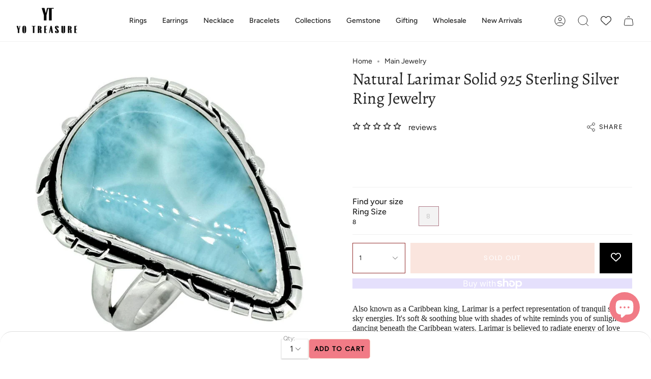

--- FILE ---
content_type: text/html; charset=utf-8
request_url: https://yotreasure.com/products/natural-larimar-ring-solid-925-sterling-silver-jewelry-8
body_size: 60156
content:
<!doctype html>
<html class="no-js no-touch supports-no-cookies" lang="en">
<head>
  <meta charset="UTF-8">
  <meta http-equiv="X-UA-Compatible" content="IE=edge">
  <meta name="viewport" content="width=device-width, initial-scale=1.0">
  <meta name="theme-color" content="">
  <link rel="canonical" href="https://yotreasure.com/products/natural-larimar-ring-solid-925-sterling-silver-jewelry-8">

<script type="text/javascript">
    (function(c,l,a,r,i,t,y){
        c[a]=c[a]||function(){(c[a].q=c[a].q||[]).push(arguments)};
        t=l.createElement(r);t.async=1;t.src="https://www.clarity.ms/tag/"+i;
        y=l.getElementsByTagName(r)[0];y.parentNode.insertBefore(t,y);
    })(window, document, "clarity", "script", "jimalexk08");
</script>
  
  


    
      
      
    
      
      
    
      
      
    
      
      
    
      
      
    
      
      
    
      
      
    
      
      
    
      
      
    
      
      
    
      
      
    
      
      
    
    
  
  <link rel="preconnect" href="https://cdn.shopify.com" crossorigin>
  <!-- ======================= Broadcast Theme V4.0.0 ========================= -->
<meta name="google-site-verification" content="mIcPWorVPRDp4ImWy0WDBNcJwf7iHb3QybdukWU1utU" /><link rel="preconnect" href="https://fonts.shopifycdn.com" crossorigin><style>

  
img.fit-cover{object-fit:cover;}
</style>
  <link href="//yotreasure.com/cdn/shop/t/72/assets/theme.css?v=66469111029910909121701450915" as="style" rel="preload">
  <link href="//yotreasure.com/cdn/shop/t/72/assets/vendor.js?v=20338928095176918551699336040" as="script" rel="preload">
  <link href="//yotreasure.com/cdn/shop/t/72/assets/theme.js?v=115844601387966777151699336040" as="script" rel="preload">

    <link rel="icon" type="image/png" href="//yotreasure.com/cdn/shop/files/yt_logo_150x_1.png?crop=center&height=32&v=1651727912&width=32">
  

  <!-- Title and description ================================================ -->
  
  <title>
    
    Larimar Jewelry - YoTreasure
    
    
  
  </title>

  
    <meta name="description" content="Shop our exclusive range of larimar gemstone jewelry handcrafted with high quality materials &amp; hand selected gemstones.">
  

  <meta property="og:site_name" content="YoTreasure">
<meta property="og:url" content="https://yotreasure.com/products/natural-larimar-ring-solid-925-sterling-silver-jewelry-8">
<meta property="og:title" content="Larimar Jewelry - YoTreasure">
<meta property="og:type" content="product">
<meta property="og:description" content="Shop our exclusive range of larimar gemstone jewelry handcrafted with high quality materials &amp; hand selected gemstones."><meta property="og:image" content="http://yotreasure.com/cdn/shop/products/ar39148_1_1000x1000_7e6e7694-b450-4a85-9691-fb5cc675ccf9.jpg?v=1636455766">
  <meta property="og:image:secure_url" content="https://yotreasure.com/cdn/shop/products/ar39148_1_1000x1000_7e6e7694-b450-4a85-9691-fb5cc675ccf9.jpg?v=1636455766">
  <meta property="og:image:width" content="1000">
  <meta property="og:image:height" content="960"><meta property="og:price:amount" content="61.99">
  <meta property="og:price:currency" content="USD"><meta name="twitter:card" content="summary_large_image">
<meta name="twitter:title" content="Larimar Jewelry - YoTreasure">
<meta name="twitter:description" content="Shop our exclusive range of larimar gemstone jewelry handcrafted with high quality materials &amp; hand selected gemstones.">

  <!-- CSS ================================================================== -->

  <link href="//yotreasure.com/cdn/shop/t/72/assets/font-settings.css?v=160921959643250733701759333069" rel="stylesheet" type="text/css" media="all" />

  
<style data-shopify>

:root {--scrollbar-width: 0px;


--COLOR-VIDEO-BG: #f2f2f2;
--COLOR-BG-BRIGHTER: #f2f2f2;

--COLOR-BG: #ffffff;
--COLOR-BG-TRANSPARENT: rgba(255, 255, 255, 0);
--COLOR-BG-SECONDARY: #F7F7F7;
--COLOR-BG-RGB: 255, 255, 255;

--COLOR-TEXT-DARK: #000000;
--COLOR-TEXT: #212121;
--COLOR-TEXT-LIGHT: #646464;


/* === Opacity shades of grey ===*/
--COLOR-A5:  rgba(33, 33, 33, 0.05);
--COLOR-A10: rgba(33, 33, 33, 0.1);
--COLOR-A15: rgba(33, 33, 33, 0.15);
--COLOR-A20: rgba(33, 33, 33, 0.2);
--COLOR-A25: rgba(33, 33, 33, 0.25);
--COLOR-A30: rgba(33, 33, 33, 0.3);
--COLOR-A35: rgba(33, 33, 33, 0.35);
--COLOR-A40: rgba(33, 33, 33, 0.4);
--COLOR-A45: rgba(33, 33, 33, 0.45);
--COLOR-A50: rgba(33, 33, 33, 0.5);
--COLOR-A55: rgba(33, 33, 33, 0.55);
--COLOR-A60: rgba(33, 33, 33, 0.6);
--COLOR-A65: rgba(33, 33, 33, 0.65);
--COLOR-A70: rgba(33, 33, 33, 0.7);
--COLOR-A75: rgba(33, 33, 33, 0.75);
--COLOR-A80: rgba(33, 33, 33, 0.8);
--COLOR-A85: rgba(33, 33, 33, 0.85);
--COLOR-A90: rgba(33, 33, 33, 0.9);
--COLOR-A95: rgba(33, 33, 33, 0.95);

--COLOR-BORDER: rgb(240, 240, 240);
--COLOR-BORDER-LIGHT: #f6f6f6;
--COLOR-BORDER-HAIRLINE: #f7f7f7;
--COLOR-BORDER-DARK: #bdbdbd;/* === Bright color ===*/
--COLOR-PRIMARY: #af7b88;
--COLOR-PRIMARY-HOVER: #95485c;
--COLOR-PRIMARY-FADE: rgba(175, 123, 136, 0.05);
--COLOR-PRIMARY-FADE-HOVER: rgba(175, 123, 136, 0.1);
--COLOR-PRIMARY-LIGHT: #efd4db;--COLOR-PRIMARY-OPPOSITE: #ffffff;



/* === link Color ===*/
--COLOR-LINK: #212121;
--COLOR-LINK-HOVER: rgba(33, 33, 33, 0.7);
--COLOR-LINK-FADE: rgba(33, 33, 33, 0.05);
--COLOR-LINK-FADE-HOVER: rgba(33, 33, 33, 0.1);--COLOR-LINK-OPPOSITE: #ffffff;


/* === Product grid sale tags ===*/
--COLOR-SALE-BG: #ffe6de;
--COLOR-SALE-TEXT: #922c2c;--COLOR-SALE-TEXT-SECONDARY: #ffe6de;

/* === Product grid badges ===*/
--COLOR-BADGE-BG: #f5cbbe;
--COLOR-BADGE-TEXT: #ffffff;

/* === Product sale color ===*/
--COLOR-SALE: #000000;

/* === Gray background on Product grid items ===*/--filter-bg: 1.0;/* === Helper colors for form error states ===*/
--COLOR-ERROR: #721C24;
--COLOR-ERROR-BG: #F8D7DA;
--COLOR-ERROR-BORDER: #F5C6CB;



  --RADIUS: 0px;
  --RADIUS-SELECT: 0px;


--COLOR-HEADER-BG: #ffffff;
--COLOR-HEADER-BG-TRANSPARENT: rgba(255, 255, 255, 0);
--COLOR-HEADER-LINK: #212121;
--COLOR-HEADER-LINK-HOVER: rgba(33, 33, 33, 0.7);

--COLOR-MENU-BG: #ffffff;
--COLOR-MENU-LINK: #212121;
--COLOR-MENU-LINK-HOVER: rgba(33, 33, 33, 0.7);
--COLOR-SUBMENU-BG: #ffffff;
--COLOR-SUBMENU-LINK: #212121;
--COLOR-SUBMENU-LINK-HOVER: rgba(33, 33, 33, 0.7);
--COLOR-SUBMENU-TEXT-LIGHT: #646464;
--COLOR-MENU-TRANSPARENT: #ffffff;
--COLOR-MENU-TRANSPARENT-HOVER: rgba(255, 255, 255, 0.7);

--COLOR-FOOTER-BG: #ffffff;
--COLOR-FOOTER-TEXT: #212121;
--COLOR-FOOTER-LINK: #212121;
--COLOR-FOOTER-LINK-HOVER: rgba(33, 33, 33, 0.7);
--COLOR-FOOTER-BORDER: #212121;

--TRANSPARENT: rgba(255, 255, 255, 0);

/* === Default overlay opacity ===*/
--overlay-opacity: 0;
--underlay-opacity: 0.4;
--underlay-bg: #000;

/* === Custom Cursor ===*/
--ICON-ZOOM-IN: url( "//yotreasure.com/cdn/shop/t/72/assets/icon-zoom-in.svg?v=182473373117644429561699336040" );
--ICON-ZOOM-OUT: url( "//yotreasure.com/cdn/shop/t/72/assets/icon-zoom-out.svg?v=101497157853986683871699336040" );

/* === Custom Icons ===*/


  
  --ICON-ADD-BAG: url( "//yotreasure.com/cdn/shop/t/72/assets/icon-add-bag.svg?v=23763382405227654651699336040" );
  --ICON-ADD-CART: url( "//yotreasure.com/cdn/shop/t/72/assets/icon-add-cart.svg?v=3962293684743587821699336040" );
  --ICON-ARROW-LEFT: url( "//yotreasure.com/cdn/shop/t/72/assets/icon-arrow-left.svg?v=136066145774695772731699336040" );
  --ICON-ARROW-RIGHT: url( "//yotreasure.com/cdn/shop/t/72/assets/icon-arrow-right.svg?v=150928298113663093401699336040" );
  --ICON-SELECT: url("//yotreasure.com/cdn/shop/t/72/assets/icon-select.svg?v=167170173659852274001699336040");


--PRODUCT-GRID-ASPECT-RATIO: 80.0%;

/* === Typography ===*/
--FONT-WEIGHT-BODY: 400;
--FONT-WEIGHT-BODY-BOLD: 500;

--FONT-STACK-BODY: Figtree, sans-serif;
--FONT-STYLE-BODY: normal;
--FONT-STYLE-BODY-ITALIC: italic;
--FONT-ADJUST-BODY: 1.0;

--FONT-WEIGHT-HEADING: 400;
--FONT-WEIGHT-HEADING-BOLD: 500;

--FONT-STACK-HEADING: Alegreya, serif;
--FONT-STYLE-HEADING: normal;
--FONT-STYLE-HEADING-ITALIC: italic;
--FONT-ADJUST-HEADING: 1.15;

--FONT-STACK-NAV: Figtree, sans-serif;
--FONT-STYLE-NAV: normal;
--FONT-STYLE-NAV-ITALIC: italic;
--FONT-ADJUST-NAV: 1.0;

--FONT-WEIGHT-NAV: 400;
--FONT-WEIGHT-NAV-BOLD: 500;

--FONT-SIZE-BASE: 1.0rem;
--FONT-SIZE-BASE-PERCENT: 1.0;

/* === Parallax ===*/
--PARALLAX-STRENGTH-MIN: 120.0%;
--PARALLAX-STRENGTH-MAX: 130.0%;--LAYOUT-OUTER: 32px;
  --LAYOUT-GUTTER: 32px;
  --LAYOUT-OUTER-MEDIUM: 22px;
  --LAYOUT-GUTTER-MEDIUM: 22px;
  --LAYOUT-OUTER-SMALL: 16px;
  --LAYOUT-GUTTER-SMALL: 16px;--base-animation-delay: 0ms;
--line-height-normal: 1.375; /* Equals to line-height: normal; */--SIDEBAR-WIDTH: 270px;
  --SIDEBAR-WIDTH-MEDIUM: 258px;--ICON-STROKE-WIDTH: 1px;/* === Button General ===*/
--BTN-FONT-STACK: Poppins, sans-serif;
--BTN-FONT-WEIGHT: 400;
--BTN-FONT-STYLE: normal;
--BTN-FONT-SIZE: 13px;

--BTN-LETTER-SPACING: 0.1em;
--BTN-UPPERCASE: uppercase;

/* === Button Primary ===*/
  --BTN-PRIMARY-BORDER-TEXT-COLOR: #000;
--BTN-PRIMARY-BORDER-COLOR: #922c2c;
--BTN-PRIMARY-BG-COLOR: #f5cbbe;
--BTN-PRIMARY-TEXT-COLOR: #ffffff;


  --BTN-PRIMARY-BG-COLOR-BRIGHTER: #f2b9a8;


/* === Button Secondary ===*/
  --BTN-SECONDARY-BORDER-TEXT-COLOR: ;
--BTN-SECONDARY-BORDER-COLOR: #d3aeb7;
--BTN-SECONDARY-BG-COLOR: #f5cbbe;
--BTN-SECONDARY-TEXT-COLOR: #ffffff;


  --BTN-SECONDARY-BG-COLOR-BRIGHTER: #f2b9a8;


/* === Button White ===*/
--TEXT-BTN-BORDER-WHITE: #fff;
--TEXT-BTN-BG-WHITE: #fff;
--TEXT-BTN-WHITE: #000;
--TEXT-BTN-BG-WHITE-BRIGHTER: #f2f2f2;

/* === Button Black ===*/
--TEXT-BTN-BG-BLACK: #000;
--TEXT-BTN-BORDER-BLACK: #000;
--TEXT-BTN-BLACK: #fff;
--TEXT-BTN-BG-BLACK-BRIGHTER: #1a1a1a;

/* === Cart Gradient ===*/


  --FREE-SHIPPING-GRADIENT: linear-gradient(to right, var(--COLOR-PRIMARY-LIGHT) 0%, var(--COLOR-PRIMARY) 100%);


}
</style>


  <link href="//yotreasure.com/cdn/shop/t/72/assets/theme.css?v=66469111029910909121701450915" rel="stylesheet" type="text/css" media="all" />

  

  <script>
    if (window.navigator.userAgent.indexOf('MSIE ') > 0 || window.navigator.userAgent.indexOf('Trident/') > 0) {
      document.documentElement.className = document.documentElement.className + ' ie';

      var scripts = document.getElementsByTagName('script')[0];
      var polyfill = document.createElement("script");
      polyfill.defer = true;
      polyfill.src = "//yotreasure.com/cdn/shop/t/72/assets/ie11.js?v=144489047535103983231699336040";

      scripts.parentNode.insertBefore(polyfill, scripts);
    } else {
      document.documentElement.className = document.documentElement.className.replace('no-js', 'js');
    }

    let root = '/';
    if (root[root.length - 1] !== '/') {
      root = root + '/';
    }

    window.theme = {
      routes: {
        root: root,
        cart: '/cart',
        cart_add_url: '/cart/add',
        product_recommendations_url: '/recommendations/products',
        predictive_search_url: '/search/suggest',
        addresses_url: '/account/addresses'
      },
      assets: {
        photoswipe: '//yotreasure.com/cdn/shop/t/72/assets/photoswipe.js?v=162613001030112971491699336040',
        smoothscroll: '//yotreasure.com/cdn/shop/t/72/assets/smoothscroll.js?v=37906625415260927261699336040',
        swatches: '//yotreasure.com/cdn/shop/t/72/assets/swatches.json?v=153762849283573572451699336040',
        base: "//yotreasure.com/cdn/shop/t/72/assets/",
      },
      strings: {
        addToCart: "Add to cart",
        soldOut: "Sold Out",
        from: "From",
        preOrder: "Pre-order",
        sale: "Sale",
        subscription: "Subscription",
        unavailable: "Unavailable",
        unitPrice: "Unit price",
        unitPriceSeparator: "per",
        shippingCalcSubmitButton: "Calculate shipping",
        shippingCalcSubmitButtonDisabled: "Calculating...",
        selectValue: "Select value",
        selectColor: "Select color",
        oneColor: "color",
        otherColor: "colors",
        upsellAddToCart: "Add",
        free: "Free",
        swatchesColor: "Color, Colour"
      },
      settings: {
        customerLoggedIn: null ? true : false,
        cartDrawerEnabled: true,
        enableQuickAdd: true,
        enableAnimations: true,
        transparentHeader: false,
        variantOnSale: true,
      },
      moneyFormat: false ? "${{amount}} USD" : "${{amount}}",
      moneyWithoutCurrencyFormat: "${{amount}}",
      moneyWithCurrencyFormat: "${{amount}} USD",
      subtotal: 0,
      info: {
        name: 'broadcast'
      },
      version: '4.0.0'
    };

    if (window.performance) {
      window.performance.mark('init');
    } else {
      window.fastNetworkAndCPU = false;
    }
  </script>
 <script src="https://code.jquery.com/jquery-3.6.4.min.js" integrity="sha256-oP6HI9z1XaZNBrJURtCoUT5SUnxFr8s3BzRl+cbzUq8=" crossorigin="anonymous"></script>

  
    <script src="//yotreasure.com/cdn/shopifycloud/storefront/assets/themes_support/shopify_common-5f594365.js" defer="defer"></script>
  

  <!-- Theme Javascript ============================================================== -->
  <script src="//yotreasure.com/cdn/shop/t/72/assets/vendor.js?v=20338928095176918551699336040" defer="defer"></script>
  <script src="//yotreasure.com/cdn/shop/t/72/assets/theme.js?v=115844601387966777151699336040" defer="defer"></script><!-- Shopify app scripts =========================================================== -->
  
        
  


	<script>var loox_global_hash = '1768479706584';</script><script>var visitor_level_referral = {"active":true,"rtl":false,"position":"right","button_text":"Get $5","button_bg_color":"000000","button_text_color":"ffffff","display_on_home_page":true,"display_on_product_page":false,"display_on_cart_page":false,"display_on_other_pages":true,"hide_on_mobile":false,"sidebar_visible":true,"orientation":"default","border_radius":{"key":"extraRounded","value":"16px","label":"Extra Rounded"}};
</script><style>.loox-reviews-default { max-width: 1200px; margin: 0 auto; }.loox-rating .loox-icon { color:#EBBF20; }
:root { --lxs-rating-icon-color: #EBBF20; }</style><svg xmlns="http://www.w3.org/2000/svg" style="display: none" id="loox-rating-icon-svg-store">
	<defs>
		<clipPath id="looxicons-rating-icon-fill_star-pointy-fill__a">
			<path d="M0 0h24v24H0z" />
		</clipPath>

		<clipPath id="looxicons-rating-icon-line_star-pointy-line__a">
			<path d="M0 0h24v24H0z" />
		</clipPath>
	</defs>
	<symbol id="looxicons-rating-icon-fill" viewBox="0 0 24 24" fill="currentcolor">
		<g clip-path="url(#star-pointy-fill__a)">
			<path
				d="m12 19.261-7.416 4.151 1.656-8.335L0 9.306l8.44-1.002L12 .588l3.56 7.717L24 9.306l-6.24 5.77 1.656 8.336L12 19.262Z"
			/>
		</g>
	</symbol>
	<symbol id="looxicons-rating-icon-line" viewBox="0 0 24 24" fill="currentcolor">
		<g clip-path="url(#star-pointy-line__a)">
			<path
				d="m12 19.261-7.416 4.151 1.656-8.335L0 9.306l8.44-1.002L12 .588l3.56 7.717L24 9.306l-6.24 5.77 1.656 8.336L12 19.262Zm0-2.41 4.465 2.5-.997-5.019 3.756-3.475-5.081-.602L12 5.608l-2.143 4.648-5.081.601 3.756 3.475-.997 5.019L12 16.85Z"
			/>
		</g>
	</symbol>
	<defs>
		<style>
			.lx-icon-fill {
				--lx-fill-width: calc(100% - var(--lx-rating-percent, 0%));
				clip-path: inset(0 var(--lx-fill-width, 0) 0 0);
			}
			.lx-icon-line {
				clip-path: inset(0 0 0 var(--lx-rating-percent, 0%));
			}
			[data-lx-fill='empty'] {
				--lx-rating-percent: 0%;
			}
			[data-lx-fill='half'] {
				--lx-rating-percent: 50%;
			}
			[data-lx-fill='full'] {
				--lx-rating-percent: 100%;
			}
		</style>

		<g id="looxicons-rating-icon">
			<use href="#looxicons-rating-icon-line" class="lx-icon-line"></use>
			<use href="#looxicons-rating-icon-fill" class="lx-icon-fill"></use>
		</g>
	</defs>
</svg>

<!-- BEGIN app block: shopify://apps/whatmore-shoppable-videos/blocks/app-embed/20db8a72-315a-4364-8885-64219ee48303 -->

<div class="whatmore-base">
  <div id="whatmoreShopId" data-wh="26663911469"> </div>
  <div id="whatmoreProductId" data-wh="4377680674861"> </div>
  <div id="whatmoreExtensionType" data-wh="product"> </div>
  <div class="whatmore-template-type" data-wh="template-embed"> </div><div id="whatmoreVariantId" data-wh="31316502249517"> </div><div id="whatmoreEmbedAppPositionPortrait" data-wh="right"> </div><div id="whatmoreEmbedAppHorizontalPaddingPortrait" data-wh="5"> </div><div id="whatmoreEmbedAppVerticalPaddingPortrait" data-wh="150"> </div><div id="whatmoreEmbedAppVideoPlayerSizePortrait" data-wh="50"> </div><div id="whatmoreEmbedAppPositionLandscape" data-wh="right"> </div><div id="whatmoreEmbedAppHorizontalPaddingLandscape" data-wh="5"> </div><div id="whatmoreEmbedAppVerticalPaddingLandscape" data-wh="150"> </div><div id="whatmoreEmbedAppVideoPlayerSizeLandscape" data-wh="50"> </div><div id="whatmoreEmbedAppUseVariant" data-wh="false"> </div><div id="whatmoreEmbedAppVideoTitle" data-wh=""> </div>
    <div id="whatmoreIsInDesignMode" data-wh='false'> </div>
  
<div class="whatmore-widget" data-wh="embed"></div>
  <div id="whatmore-anchor" style="width:0px; height: 0px;">
    <a aria-label="Visit Whatmore homepage" href="https://www.whatmore.ai"></a>
  </div>
  <div class="whatmore-render-root"></div>

</div>

<script>
  window.whatmore = {}
  window.whatmore.storyEvents = null;
  window.whatmore.frontendCustomizations = {"brand_name":"YoTreasure","brand_theme_color":"#343434","brand_theme_font":"Poppins","brand_ui_theme":"round","brand_text_color":"#343434","brand_video_view_count":"hide","event_ordering_format":"none","is_event_tracked":false,"show_single_product_tile":false,"show_add_to_cart_on_card_template":false,"shuffle_batch_size":5,"add_to_cart_button_type":"basic","show_options_chart":false,"options_chart_image_link":"","is_multi_size_chart":false,"options_chart_name":"","default_swipe_direction":"vertical","add_navigation_buttons_for_swipe":false,"tertiary_color":"#bc2a8d","atc_button_text":"ADD TO CART","buy_now_button_text":"BUY NOW","show_open_close_products_button":false,"add_whatmore_tag_to_checkout_link":true,"add_to_cart_form_class_name":"","cart_icon_button_click_action":"open_cart_slider","initiate_cart_slider_event_on_atc_click":true,"initiate_product_ratings_loading_after_event_data_loaded":false,"show_swipe_indicator_in_landscape":false,"coverflow_effect_landscape_view":true,"brand_custom_css":"div:has(div.whatmore-base) { max-width: 100% !important; }","swiper_arrow_color":"white","show_homepage_videos_in_pdp":false,"product_info_text_color":"#000","order_tracking":{"initiate_order_tracking_event_after_atc":false,"add_whatmore_line_item_property":false,"add_whatmore_attribute":true,"add_whatmore_attribute_on_cart_page":true,"disable_impression_order_tracking":false},"atc_config":{"brand_atc_button_color":"#000000","brand_atc_button_padding_in_px":4,"brand_atc_button_text_color":"#ffffff","atc_buy_now_alignment":"horizontal"},"banner_config":{"is_banner_clickable":false,"show_cta":false,"landscape_multiplier":0.8,"portrait_multiplier":1.0,"landscape_aspect_ratio":0.5625,"portrait_aspect_ratio":1.77,"is_full_screen":false,"show_navigation_dots":true,"selected_dot_color":"#252525","min_height":"400"},"buy_now_config":{"show_buy_now_button":true,"show_custom_buy_now_button":false,"show_add_to_cart_button":true,"show_view_more_inplace_of_buy_now":true,"view_more_button_text":"MORE INFO","enable_shopflo_checkout":false},"utm":{"activate_utm":true,"utm_source":"utm_source=whatmore-live","utm_campaign":"utm_campaign=video-shopping","utm_medium_product_page":"utm_medium=product-page","utm_medium_checkout_page":"utm_medium=checkout","utm_medium_cart_page":"utm_medium=cart"},"brand_fonts":{"carousel_title_font":null,"carousel_title_font_weight":"400","carousel_title_font_line_height":"normal","carousel_title_font_letter_spacing":"normal","brand_primary_font":null,"story_title_font":null},"carousel_config":{"width_multiplier":1.1,"show_navigation_arrows_in_portrait":false,"is_event_loop":false,"theme_horizontal_margin":0},"event_tracking":{"is_enabled":true,"push_time":14,"bulk_event_count":10,"enable_pdp_visit":false,"enable_clp_visit":false},"product_config":{"tile_type":"broad-tile","show_cta":true,"tile_bg_opacity":10,"details_api_available":true,"update_product_details_on_product_page_load":false,"use_product_page_link_as_client_product_id":false,"show_product_swiper_initially":true,"product_image_fit_type":"contain","show_cta_icon":true,"show_product_price":true,"get_price_and_currency_details_from_api":false,"currency_code_to_symbol_map":{},"add_currency_query_param_in_product_url":false,"variant_selection_tile_height_factor":4,"product_tile_bottom_margin":"5px","show_shop_now_button_only":false,"font_price_multiplicator":1.0,"product_tile_custom_text":"","product_tile_custom_text_color":"green","show_first_product_tile":false,"navigate_to_cart_page":false,"product_tile_shopnow_custom_text":"","product_tile_shopnow_custom_font_style":"","product_tile_shopnow_custom_text_color":"#343434","is_tile_width":false,"shop_now_text":"SHOP NOW","show_new_atc_tile":false,"show_view_product_text":false,"show_go_to_cart_text":false,"show_product_type":false,"enable_bulk_atc":false},"collections_config":{"use_page_link_as_collection_id":false,"multi_carousel_enabled":false,"story_tile_size_factor":1.0,"tile_margin_right":"5","remove_borders":false,"show_popup_out_of_view":false,"homepage_collection_ids":[],"set_tile_width_auto":false},"event_tile_config":{"view_count_template":"template-icon","show_views":"show","animate_on_focus":true,"space_between_tiles":1.0,"gap_between_tiles":0,"shadow_config":"0px 0px 5px 0px #B0B0B0","bg_config":"white","playback_icon_color":"#F5F5F5","min_height":"300","show_product_thumbnail":false,"show_heading_in_single_tile_carousel":false,"show_product_tile_thumbnail_template_a":true,"show_product_tile":false,"show_atc_on_hover_premium":false,"event_thumbnail_b_title_font_multiplier":1.0,"event_thumbnail_b_price_font_multiplier":1.0},"product_page_popup_config":{"show_product_page_popup":true,"ultra_minimize_on_scroll":false,"popUpZindex":2147483647,"show_popup_on_scroll":false,"show_product_page_popup_in_preview":true,"show_order_by_date_events":false,"show_all_events":false},"show_whatmore_label_in_landscape_view":true,"ga_tracking_id":null,"ga4_tracking_id":null,"ga_config":{"is_ga_4":false,"is_ga_3":true,"use_existing_ga_id":true},"stories_config":{"show_stories_in_landscape_mode":true,"show_stories_in_mobile_mode":true,"story_tile_size_factor_landscape":1.0,"landscape_bottom_margin":"0%","portrait_bottom_margin":"0%","stories_border_colors":null,"stories_title_font_factor":1.0,"stories_title_font_color":"#000000","story_tiles_spacing_factor":1.0,"story_show_navigation_arrows":false,"min_height":"120","is_story_tile_size_fixed":false},"backend_config":{"use_cdn_cache_endpoint":false},"cdn_config":{"fallback_cdn":"BUNNYCDN"},"theme_config":{"event_tile_border_width":"0px","event_tile_border_color":"white","event_view_count_bg_color":"rgb(0, 0, 0, 0.6)","event_view_count_text_color":"white","event_tile_product_desc_border_width":"1px"},"brand_metadata":{"domain_context":"shopify"},"social_sharing":{"activate_link_sharing":true,"activate_likes":true,"link_sharing_title":"Whatmore","link_sharing_text":"Hey! Checkout the video of this amazing product I discovered!","show_share_text_below_button":true,"show_liked_text_below_button":true,"like_fill_color":"red","share_text_threshold_count":10,"like_text_threshold_count":1,"share_product_url_link":"","whatsapp_icon_active":false,"whatsapp_icon_redirect_url":"","whatsapp_icon_helper_text":"Talk to us","whatsapp_icon_helper_text_font_multiplier":0.3,"show_whatmore_branding":true,"social_icons_size_multiplier":1.0},"navigation_config":{"enable_browser_navigation_on_click":true,"navigation_label_name":"whatmoreLive"},"shopnow_config":{"CTA_border_width":"1px","CTA_border_color":"#343434","atc_color":"#343434","atc_text_color":"#ffffff","buy_now_button_color":"white","buy_now_button_text_color":"#343434","brand_selected_options_bg":"black","brand_options_bg":"#D3D3D3","brand_options_text_color":"black","brand_selected_options_text_color":"white","brand_color_option_border_radius":"50%","brand_color_option_border_color":"black","brand_divider_color":"#343434","brand_product_desc_shown":true,"is_discount_label_percent":true,"discount_percent_bg_color":"green","discount_text_color":"white","discount_label_border_radius":"4"},"spotlight_config":{"size_factor":1.8,"position":"left","horizontal_padding":10,"vertical_padding":10,"ultraminimize_on_scroll":false,"enable_spotlight":false,"show_once_to_user":false,"enable_in_homepage":true,"enable_page_id_set":[],"enable_collection_id_set":[],"enable_all_pages":false},"event_tile_with_product_info":{"landscape_font_multiplier":0.057,"portrait_font_multiplier":0.065,"show_discount_label":true,"show_thumbnail_image":true,"show_product_info":true,"show_price_info":true,"show_atc_button_outside_tile":false,"show_atc_on_hover":false,"show_atc_button_template_feed":false,"show_thumbnail_image_template_feed":false,"atc_button_color":"rgba(0, 0, 0, 0.75)","atc_button_text_color":"white"},"event_tile_product_card":{"navigate_to_product":false},"price_config":{"show_price_before_mrp":true,"price_text_color":"","mrp_text_color":"#808191","font_weight":"bold"},"preview_config":{"product_tile_custom_text":"","video_player_bg_color":"","video_player_height":"100%","event_tile_show_thumbnail_image":false},"video_player_config":{"pause_videos_after_delay_landscape":false,"video_player_bg_color":"","video_player_height":"100%","thumbnail_video_player_height":"100%","play_video_on_hover":false,"hide_mute_unmute_button":false,"set_height_as_auto":false,"keep_videos_muted":false},"device_config":{"hide_share_icon_in_mac_os":true},"lazy_load_config":{"block_widgets":true,"embed_widgets":true},"event_config":{"show_only_tagged_events":false},"meta_pixel_events":{"video_click_event":false,"video_atc_event":false,"video_like_event":false,"video_share_event":false,"video_product_tile_click_event":false,"video_watch_event":false},"quiz_config":{"is_active":false,"swipe_number_show_question":3,"lead_gen_coupon_code":"","lead_gen_heading":"","lead_gen_sub_heading":""},"recommendation_config":{"show_recommended_events":false},"homepage_carousel":{"carousel_heading":"Watch and Buy","template_type":"template-f","carousel_heading_color":"#343434","carousel_title_font":"Poppins"},"homepage_stories":{"template_type":"template-stories-a"},"collection_carousel":{"carousel_heading":"W","template_type":"template-collections-b"},"collection_stories":{"template_type":"template-stories-a"},"pdp_carousel":{"carousel_heading":"","template_type":"template-f"},"pdp_stories":{"template_type":"template-stories-a"},"thank_you_page_carousel":{"show_carousel":false},"oos_config":{"show_oos_videos":false,"show_oos_product_tile":false,"show_sold_out_label_oos":false},"ab_testing_config":{"ab_test_id":null,"is_active":false,"group_config":{}},"brand_billing":"Free","brand_s3_directory":"yotreasure_26663911469"};
  window.whatmore.collectionActivationMap = null;

  let abTestingConfig = window?.whatmore?.frontendCustomizations?.ab_testing_config;
  if(abTestingConfig?.is_active){
    let landingLocation = "product"
    if (landingLocation.startsWith('product')){
      let abTestId = localStorage.getItem('wht_ab_test_id');
      let userGroup = localStorage.getItem('wht_user_group');
      if(!userGroup || (abTestId != abTestingConfig.ab_test_id)){
        localStorage.setItem('wht_ab_test_id', abTestingConfig.ab_test_id)
        let groupIndex = Math.floor(Math.random() * 2);
        let group_names = Object.keys(abTestingConfig.group_config);
        userGroup = group_names[groupIndex]
        localStorage.setItem('wht_user_group', userGroup)
      }
      let widgetType = abTestingConfig.group_config[userGroup];
      if (widgetType != 'floating_card'){
        document.querySelector('.whatmore-template-type').setAttribute('data-wh', 'invalid-template');
      }
    }
  }
</script>

<!-- END app block --><!-- BEGIN app block: shopify://apps/bss-b2b-solution/blocks/config-header/451233f2-9631-4c49-8b6f-057e4ebcde7f -->

<script id="bss-b2b-config-data">
  	if (typeof BSS_B2B == 'undefined') {
  		var BSS_B2B = {};
	}

	
        BSS_B2B.storeId = 10829;
        BSS_B2B.currentPlan = "false";
        BSS_B2B.planCode = "advanced";
        BSS_B2B.shopModules = JSON.parse('[{"code":"qb","status":0},{"code":"cp","status":1},{"code":"act","status":1},{"code":"form","status":1},{"code":"tax_exempt","status":0},{"code":"amo","status":1},{"code":"mc","status":0},{"code":"public_api","status":0},{"code":"dc","status":1},{"code":"cart_note","status":0},{"code":"mo","status":0},{"code":"tax_display","status":0},{"code":"sr","status":0},{"code":"bogo","status":0},{"code":"qi","status":0},{"code":"ef","status":0},{"code":"pl","status":0}]');
        BSS_B2B.subscriptionModules = JSON.parse('[]');
        var bssB2bApiServer = "https://b2b-solution-api.bsscommerce.com";
        var bssB2bCmsUrl = "https://b2b-solution.bsscommerce.com";
        var bssGeoServiceUrl = "https://geo-ip-service.bsscommerce.com";
        var bssB2bCheckoutUrl = "https://b2b-solution-checkout.bsscommerce.com";
    

	
		BSS_B2B.integrationApp = null;
	

	

	
		
		
		BSS_B2B.configData = [].concat([{"i":2147851652,"n":"Natural Larimar Solid 925 Sterling Silver Designer Ring Jewelry","at":4,"ct":"Wholesale Customer","mct":0,"pct":1,"pi":"8263123763427","dt":2,"dv":"80.00","sd":"2023-09-20T05:04:03.000Z","ed":"2023-09-20T05:04:03.000Z","st":"10:34:00","et":"10:34:00","ef":0,"eed":0,"t":"midzJU7G3RqeV5hd+hHKGQVheIZ4e+vbuv4OFPmkurg="}],[],[],[],[],[],[],[],[],[],);
		BSS_B2B.cpSettings = {"cpType":2,"default_price_color":"#000000","price_applied_cp_color":"#000000"};
		BSS_B2B.customPricingSettings = null;
	
	
	
	
		
		
		BSS_B2B.amoRules = [{"id":6481,"shop_id":10829,"type":0,"priority":1,"minimum_quantity":"200.00","maximum_quantity":"0.00","apply_to":2,"customer_ids":"","customer_tags":"Wholesale Customer","product_condition_type":3,"product_ids":"","product_collections":"","product_variants":"","product_tags":"Wholesale Product","quantityItemApplyRule":0,"amountItemApplyRule":0,"titleProductApplyRule":[],"exc_customer_tags":"","exclude_from":0,"exc_customers":""}];
		
			BSS_B2B.amoTranslations = {"at_least_text":"You must choose at least","up_to_text":"You can only choose up to","product_text":"product(s)","warning_text":"Warning","warning_minimum_order_text":"Your order amount must be greater than (or equal to)","warning_maximum_order_text":"Your order amount must be less than (or equal to)","min_amount_product":"Please select an amount of at least","min_quantity_product":"Please select at least","max_amount_product":"Please select an amount of up to","max_quantity_product":"Please select up to"};
		
		BSS_B2B.amoSettings = {"headerBackgroundColor":"#ff9800","contentBackgroundColor":"#ffffff","headerTextColor":"#ffffff","contentTextColor":"#000000","amoType":1,"display_notify_message":1,"popup_position":0,"show_products":0};
	
	
	
	
	
	
	
	
	
		

		
			BSS_B2B.dcTranslations = {"form_header_text":"Discount Code","message_success_discount_code":"Discount code applied successfully","message_error_discount_code":"Failed to apply this discount code, please try another","button_apply":"Apply","message_discount_code_null":"The discount code field must not be blank.","text_warning_amount_discount_code":"To use discount {{discount_code}}, total purchase amount of these item(s) must be above","text_warning_quantity_discount_code":"To use discount {{discount_code}}, total purchase quantity of these item(s) must be above","warning_products_discount_code":"Products"};
		
      	BSS_B2B.dcRules = [];
		BSS_B2B.dcStyle = null;
	
	
		BSS_B2B.rfGeneralSettings = {"form_success_notification":"Registered Successfully as a Whole seller","sent_email_success_notification":"We have sent an email to {email}, please click on the included link to verify your email address","form_edit_success_notification":"Edited wholesaler successfully","form_fail_notification":"Created wholesaler failed","form_edit_fail_notification":"Edited wholesaler failed","vat_valid":"VALID VAT NUMBER","vat_not_valid":"EU VAT is not valid. Please re-enter","customer_exist":"Customer email already exists","required_field":"This field is required","password_too_short":"Password is too short (minimum is 5 characters)","email_format":"Must be email format","email_contain_invalid_domain":"Email contains an invalid domain name","error_created_account_on_shopify":"Error when creating account on Shopify","loadingForm":"Loading...","create":"Create","phone_is_invalid":"Phone is invalid","complete_reCapcha_task":"Please complete reCAPTCHA task","abn_valid":"This ABN is registered to","abn_not_valid":"ABN is not valid. Please re-enter","gst_valid":"VALID India GST NUMBER","gst_not_valid":"India GST number is not valid. Please re-enter","uk_valid":"VALID UK VAT NUMBER","uk_not_valid":"UK VAT number is not valid. Please re-enter","us_ein_valid":"VALID US EIN NUMBER","us_ein_not_valid":"US EIN number is not valid. Please re-enter","text_color_success":"#008000","text_color_failed":"#ff0000","registration_forms":"None","email_is_invalid":"Email is invalid","complete_privacy_policy":"Please accept the privacy policy","registerPage_url":"/account/register"};
	
	
</script>






<script id="bss-b2b-customize">
	// eslint-disable-next-line no-console
console.log("B2B hooks")
window.bssB2BHooks = window.bssB2BHooks || {
    actions: {},
    filters: {},
};

window.BSS_B2B = window.BSS_B2B || {};

window.BSS_B2B.addAction = (tag, callback) => {
    window.bssB2BHooks.actions[tag] = callback;
}
window.BSS_B2B.addFilter = (tag,  value) => {
    window.bssB2BHooks.filters[tag] = value;
}

function fixRedirectCreatedAccountIs1InRfCreateWholesalerRegistration({ checkRunCustomCode }) {
        window.BSS_B2B.executeAction({tag: `login_after_registration`, storeId: 5437, rfData: BSS_B2B.RF.data.wholesaler, redirectUrl: BSS_B2B.redirect_url});
        window.BSS_B2B.executeAction({tag: `login_after_registration`, storeId: 10829, rfData: BSS_B2B.RF.data.wholesaler, redirectUrl: BSS_B2B.redirect_url});
        window.BSS_B2B.executeAction({tag: `login_after_registration`, storeId: 16621, rfData: BSS_B2B.RF.data.wholesaler, redirectUrl: BSS_B2B.redirect_url});
        window.BSS_B2B.executeAction({tag: `login_after_registration`, storeId: 15348, rfData: BSS_B2B.RF.data.wholesaler, redirectUrl: BSS_B2B.redirect_url});
        window.BSS_B2B.executeAction({ tag: `login_after_registration`, storeId: 13261, rfData: BSS_B2B.RF.data.wholesaler, redirectUrl: BSS_B2B.redirect_url });
        checkRunCustomCode = true;

    return checkRunCustomCode;
}
window.BSS_B2B.addFilter('fix_redirect_created_account_is_1_in_rf_createWholesalerRegistration', fixRedirectCreatedAccountIs1InRfCreateWholesalerRegistration);
 
 function loginAfterRegistration({rfData, redirectUrl}) {
  var loginForm = `
    <form method="post" action="/account/login" id="customer_login" accept-charset="UTF-8" data-login-with-shop-sign-in="true">
      <input class="form-field-input form-field-text" id="customer_email" name="customer[email]" type="hidden" autocorrect="off" autocapitalize="off" comet-listener="true" value="${rfData.email}">
      <input class="form-field-input form-field-text" id="customer_password" name="customer[password]" type="hidden" value="${rfData.password}">
      <button type="submit" id="login-btn-submit"></button>
    </form>
  `;
  const loginContainer = document.querySelector(".page-width");
  loginContainer.innerHTML += loginForm
  const loginBtn = document.getElementById("login-btn-submit");
  setTimeout(() => {
    loginBtn.click();
  }, 2000)
  setTimeout(() => { window.location.href = redirectUrl }, 3000)
}

window.BSS_B2B.addAction('login_after_registration', loginAfterRegistration);
;
</script>

<style></style><style>
    [bss-b2b-cart-item-key],
    [bss-b2b-product-id],
    [bss-b2b-variant-id],
    [bss-b2b-cart-item-key],
    [bss-b2b-cart-total-price],
    [bss-b2b-cart-total-discount],
    [data-cart-item-regular-price],
    [bss-b2b-ajax-cart-subtotal],
    [data-cart-subtotal] {
        visibility: hidden;
    }
</style><style></style><style id="bss-b2b-ol-stylesheet" type="text/css">form[action*="/cart"] [name="checkout"],#dropdown-cart button.btn.btn-checkout.show,a.button.checkout-button[href="/checkout"],form[action*="/checkout"] .add_to_cart,form[action*="/cart"]#cart_form #checkout,form[action*="/cart"] button.Cart__Checkout,form[action*="/cart"] button.cart__checkout,a.btn.disabled.ttmodalbtn[href="/checkout"],form[action*="/cart"] [name="checkout"][type="submit"],input[value="Purchase Late"],button[value="Purchase Late"],button.Cart__Checkout.Button.Button--primary.Button--full,.baskettop button.mini-cart-checkout,.tt-dropdown-menu .btn.itemCheckout,.bss-btn-checkout-mini-cart,button[name="checkout"].btn,form[action*="/checkout"] [name="checkout"],.cart__footer .cart__checkout-button.button,#cartform #checkout,#slidedown-cart button[onclick="window.location='/checkout'"],#dropdown-cart button.btn.btn-checkout,.popup-cart__buttons a[href="/checkout"],.shopping-cart-footer a[href="/checkout"],button.check-out.btn ,button.btn-order.btn ,.sp-proceed-to-checkout a[href="/checkout/"],.cart-checkout .actions a[href="/checkout"],.btn.btn-checkout,.bss-b2b-customer-portal-nt-checkout-btn,input[type="submit"][name="checkout"],.cart-drawer__footer a[href="/checkout"],button[type="submit"][name="checkout"],.cart-footer a.button[role="button"][href="/checkout"],.button.rel.y.no-ajax.body2.medium.body2,.buttons.form_jas_agree .button.checkout.wc-forward,.ajax-cart__button.button--add-to-cart.button,.atc-banner--container .atc-button--checkout,form[action*="/checkout"] a.primary-btn.checkout,form[action*="/checkout"] .mm-action_buttons input[value="Checkout"],.proceed-to-checkout,.mini-cart .mini-cart-btns .cart-btns a[href="/checkout"],.cart__options .cart__options__row.cart__options__row--buttons button.button.js-checkout-button[type="submit"],.cart--checkout-button,a[href="/checkout"],.pdp-buy-now[data-checkout="checkout"],#cart-overlay > div.cart-overlay-content > div > div.cart-product-wrapper > div.cart-buttons > a.checkout_btn,.cart-wrapper .cart-checkout .actions .btn-button,button[type="submit"].btn.btn--full.cart__checkout,.product-actions > .pro-detail-button > .btn-cart,.popup_cart .cart-popup-action .btn.btn-danger,#cart-checkout, #cart-sidebar-checkout,button[form="cart"].fs-checkout-btn-custom.fs-checkout-btn { pointer-events:none; }</style>



<script id="bss-b2b-store-data" type="application/json">
{
  "shop": {
    "domain": "yotreasure.com",
    "permanent_domain": "yotreasure.myshopify.com",
    "url": "https://yotreasure.com",
    "secure_url": "https://yotreasure.com",
    "money_format": "${{amount}}",
    "currency": "USD",
    "cart_current_currency": "USD",
    "multi_currencies": [
        
            "USD"
        
    ]
  },
  "customer": {
    "id": null,
    "tags": null,
    "tax_exempt": null,
    "first_name": null,
    "last_name": null,
    "phone": null,
    "email": "",
	"country_code": "",
	"addresses": [
		
	]
  },
  "cart": {"note":null,"attributes":{},"original_total_price":0,"total_price":0,"total_discount":0,"total_weight":0.0,"item_count":0,"items":[],"requires_shipping":false,"currency":"USD","items_subtotal_price":0,"cart_level_discount_applications":[],"checkout_charge_amount":0},
  "line_item_products": [],
  "template": "product",
  "product": "[base64]\/[base64]\/dj0xNjM2NDU1NzY2IiwiXC9cL3lvdHJlYXN1cmUuY29tXC9jZG5cL3Nob3BcL3Byb2R1Y3RzXC9hcjM5MTQ4XzJfMTAwMHgxMDAwX2QxZTA5ZmQwLWVjMjctNDI0My1hNzIzLTI5ZTAxNDVmMzk0OC5qcGc\/dj0xNjM2NDU1NzY5IiwiXC9cL3lvdHJlYXN1cmUuY29tXC9jZG5cL3Nob3BcL3Byb2R1Y3RzXC9hcjM5MTQ4XzNfMTAwMHgxMDAwXzE0YzU1NTMwLWNjNDItNGVkZC05ZDZiLWViMjRmMjA0NzFhNC5qcGc\/dj0xNjM2NDU1NzcxIiwiXC9cL3lvdHJlYXN1cmUuY29tXC9jZG5cL3Nob3BcL3Byb2R1Y3RzXC9hcjM5MTQ4XzRfMTAwMHgxMDAwXzAyYmM2ZDEwLTZhODctNDM2Mi1iODM4LTRkMWNlYzAyNDgwYi5qcGc\/dj0xNjM2NDU1NzczIiwiXC9cL3lvdHJlYXN1cmUuY29tXC9jZG5cL3Nob3BcL3Byb2R1Y3RzXC9hcjM5MTQ4XzVfMTAwMHgxMDAwXzAxNzRhNWViLTk1ODYtNDA4NS1hY2FiLTIwYzY5MzAyOTdkZi5qcGc\/dj0xNjM2NDU1Nzc2Il0sImZlYXR1cmVkX2ltYWdlIjoiXC9cL3lvdHJlYXN1cmUuY29tXC9jZG5cL3Nob3BcL3Byb2R1Y3RzXC9hcjM5MTQ4XzFfMTAwMHgxMDAwXzdlNmU3Njk0LWI0NTAtNGE4NS05NjkxLWZiNWNjNjc1Y2NmOS5qcGc\/[base64]",
  "product_collections": [
    
      395723768035,
    
      205885374619
    
  ],
  "collection": null,
  "collections": [
    
      395723768035,
    
      205885374619
    
  ],
  "taxes_included": false
}
</script>




	<script src="https://cdn.shopify.com/extensions/019bb6bb-4c5e-774d-aaca-be628307789f/version_8b3113e8-2026-01-13_16h41m/assets/bss-b2b-state.js" defer="defer"></script>



	<script src="https://cdn.shopify.com/extensions/019bb6bb-4c5e-774d-aaca-be628307789f/version_8b3113e8-2026-01-13_16h41m/assets/bss-b2b-phone.js" defer="defer"></script>
	<script src="https://cdn.shopify.com/extensions/019bb6bb-4c5e-774d-aaca-be628307789f/version_8b3113e8-2026-01-13_16h41m/assets/bss-b2b-rf-js.js" defer="defer"></script>




<script src="https://cdn.shopify.com/extensions/019bb6bb-4c5e-774d-aaca-be628307789f/version_8b3113e8-2026-01-13_16h41m/assets/bss-b2b-decode.js" async></script>
<script src="https://cdn.shopify.com/extensions/019bb6bb-4c5e-774d-aaca-be628307789f/version_8b3113e8-2026-01-13_16h41m/assets/bss-b2b-integrate.js" defer="defer"></script>


	<script src="https://cdn.shopify.com/extensions/019bb6bb-4c5e-774d-aaca-be628307789f/version_8b3113e8-2026-01-13_16h41m/assets/bss-b2b-jquery-341.js" defer="defer"></script>
	<script src="https://cdn.shopify.com/extensions/019bb6bb-4c5e-774d-aaca-be628307789f/version_8b3113e8-2026-01-13_16h41m/assets/bss-b2b-js.js" defer="defer"></script>



<!-- END app block --><!-- BEGIN app block: shopify://apps/smart-filter-search/blocks/app-embed/5cc1944c-3014-4a2a-af40-7d65abc0ef73 --><link href="https://cdn.shopify.com/extensions/019bea89-f093-7770-95bd-e8da32f774f6/smart-product-filters-639/assets/globo.filter.min.js" as="script" rel="preload">
<link rel="preconnect" href="https://filter-u4.globo.io" crossorigin>
<link rel="dns-prefetch" href="https://filter-u4.globo.io"><link rel="stylesheet" href="https://cdn.shopify.com/extensions/019bea89-f093-7770-95bd-e8da32f774f6/smart-product-filters-639/assets/globo.search.css" media="print" onload="this.media='all'">

<meta id="search_terms_value" content="" />
<!-- BEGIN app snippet: global.variables --><script>
  window.shopCurrency = "USD";
  window.shopCountry = "US";
  window.shopLanguageCode = "en";

  window.currentCurrency = "USD";
  window.currentCountry = "US";
  window.currentLanguageCode = "en";

  window.shopCustomer = false

  window.useCustomTreeTemplate = true;
  window.useCustomProductTemplate = true;

  window.GloboFilterRequestOrigin = "https://yotreasure.com";
  window.GloboFilterShopifyDomain = "yotreasure.myshopify.com";
  window.GloboFilterSFAT = "";
  window.GloboFilterSFApiVersion = "2025-07";
  window.GloboFilterProxyPath = "/apps/globofilters";
  window.GloboFilterRootUrl = "";
  window.GloboFilterTranslation = {"search":{"suggestions":"Suggestions","collections":"Collections","pages":"Pages","product":"Product","products":"Products","view_all":"Search for","view_all_products":"View all products","not_found":"Sorry, nothing found for","product_not_found":"No products were found","no_result_keywords_suggestions_title":"Popular searches","no_result_products_suggestions_title":"However, You may like","zero_character_keywords_suggestions_title":"Suggestions","zero_character_popular_searches_title":"Popular searches","zero_character_products_suggestions_title":"Trending products"},"form":{"title":"Search Products","submit":"Search"},"filter":{"filter_by":"Filter By","clear_all":"Clear All","view":"View","clear":"Clear","in_stock":"In Stock","out_of_stock":"Out of Stock","ready_to_ship":"Ready to ship","search":"Search options"},"sort":{"sort_by":"Sort By","manually":"Featured","availability_in_stock_first":"Availability","relevance":"Relevance","best_selling":"Best Selling","alphabetically_a_z":"Alphabetically, A-Z","alphabetically_z_a":"Alphabetically, Z-A","price_low_to_high":"Price, low to high","price_high_to_low":"Price, high to low","date_new_to_old":"Date, new to old","date_old_to_new":"Date, old to new","sale_off":"% Sale off"},"product":{"add_to_cart":"Add to cart","unavailable":"Unavailable","sold_out":"Sold out","sale":"Sale","load_more":"Load more","limit":"Show","search":"Search products","no_results":"Sorry, there are no products in this collection"}};
  window.isMultiCurrency =false;
  window.globoEmbedFilterAssetsUrl = 'https://cdn.shopify.com/extensions/019bea89-f093-7770-95bd-e8da32f774f6/smart-product-filters-639/assets/';
  window.assetsUrl = window.globoEmbedFilterAssetsUrl;
  window.GloboMoneyFormat = "${{amount}}";
</script><!-- END app snippet -->
<script type="text/javascript" hs-ignore data-ccm-injected>document.getElementsByTagName('html')[0].classList.add('spf-filter-loading','spf-has-filter', 'gf-left','theme-store-id-868','gf-theme-version-4','spf-layout-theme');
window.enabledEmbedFilter = true;
window.currentThemeId = 137172091107;
window.sortByRelevance = false;
window.moneyFormat = "${{amount}}";
window.GloboMoneyWithCurrencyFormat = "${{amount}} USD";
window.filesUrl = '//yotreasure.com/cdn/shop/files/';
var GloboEmbedFilterConfig = {
api: {filterUrl: "https://filter-u4.globo.io/filter",searchUrl: "https://filter-u4.globo.io/search", url: "https://filter-u4.globo.io"},
shop: {
  name: "YoTreasure",
  url: "https://yotreasure.com",
  domain: "yotreasure.myshopify.com",
  locale: "en",
  cur_locale: "en",
  predictive_search_url: "/search/suggest",
  country_code: "US",
  root_url: "",
  cart_url: "/cart",
  search_url: "/search",
  cart_add_url: "/cart/add",
  search_terms_value: "",
  product_image: {width: 360, height: 504},
  no_image_url: "https://cdn.shopify.com/s/images/themes/product-1.png",
  swatches: [],
  swatchConfig: {"enable":true,"color":["colour","color"],"label":["size"]},
  enableRecommendation: false,
  themeStoreId: 868,
  hideOneValue: false,
  newUrlStruct: true,
  newUrlForSEO: false,themeTranslation:{"general":{"swatches":{"color":"Color, Colour"},"accessibility":{"close":"Close"}},"products":{"general":{"see_all":"See All","quick_add":"Quick add","from":"From"},"product":{"pre_order":"Pre-order","on_sale":"Sale","sold_out":"Sold Out"}}},redirects: [],
  images: {},
  settings: {"text_color":"#212121","bg_color":"#ffffff","secondary_bg_color":"#F7F7F7","accent_bright":"#af7b88","link_color":"#212121","site_border_color":"#f0f0f0","sale_color":"#000000","high_contrast":false,"header_bg":"#ffffff","header_link":"#212121","menu_bg_color":"#ffffff","menu_link_color":"#212121","submenu_bg_color":"#ffffff","submenu_link_color":"#212121","menu_transparent_color":"#ffffff","footer_bg":"#ffffff","footer_border":"#212121","footer_text":"#212121","footer_link":"#212121","type_heading_font":{"error":"json not allowed for this object"},"type_heading_size":115,"type_base_font":{"error":"json not allowed for this object"},"type_body_size":100,"type_nav_font":"body","type_nav_size":100,"type_nav_caps":false,"btn_font":{"error":"json not allowed for this object"},"btn_border_style":"square","btn_size":13,"btn_letter_spacing":100,"btn_caps":true,"btn_primary_bg_color":"#f5cbbe","btn_primary_text_color":"#ffffff","btn_primary_border_color":"#922c2c","btn_primary_border_text_color":"#000","btn_secondary_bg_color":"#f5cbbe","btn_secondary_text_color":"#ffffff","btn_secondary_border_color":"#d3aeb7","grid_style":"compact","dots_style":"circle","icon_style":"1","show_gray_bg":false,"animations_enable":true,"parallax_enable":false,"parallax_strength":20,"product_grid_outline":false,"show_button_animation":true,"show_scroll_top_button":true,"loading_image_width":100,"predictive_search_enabled":true,"empty_search_product_list":[],"instagram_link":"https:\/\/www.instagram.com\/accounts\/login\/?next=%2Fyotreasure_usa%2F","facebook_link":"https:\/\/www.facebook.com\/yotreasure01\/","twitter_link":"","tiktok_link":"","pinterest_link":"https:\/\/in.pinterest.com\/yotreasure\/","tumblr_link":"","youtube_link":"","vimeo_link":"","linkedin_link":"","snapchat_link":"","feed_link":"","share_facebook":true,"share_twitter":true,"share_pinterest":true,"product_grid_center":true,"overlay_text":false,"image_hover_enable":true,"product_grid_aspect_ratio":0.8,"sale_tags_enable":true,"sale_bg_color":"#ffe6de","sale_text_color":"#922c2c","badge_bg_color":"#f5cbbe","badge_text_color":"#ffffff","quickview_enable":true,"show_siblings":false,"show_cutline":true,"product_grid_show_rating":true,"form_style":"modern","show_lines":true,"show_labels":true,"variant_lines":true,"color_swatches":true,"variant_on_sale":true,"sale_badge":true,"swatch_style":"square","favicon":"\/\/yotreasure.com\/cdn\/shop\/files\/yt_logo_150x_1.png?v=1651727912","enable_cart_dropdown":true,"enable_order_notes":false,"enable_gift_notes":true,"enable_estimate_shipping":false,"enable_additional_buttons":false,"show_lock_icon":false,"show_free_shipping_message":true,"message":"You are ||amount|| away from free shipping.","free_shipping_limit":"49.99","cart_custom_message_text":"","cart_cust_message_color":"","show_empty_cart_menu":true,"empty_cart_menu":"category","currency_code_enable":false,"exclude_collections_strict":"all, frontpage","exclude_collections_contain":"sibling","no_index_tagHandle":"wholesale,yotreasure-wish-cards,search-results-v-next,is-it-the-real-moon-can-you-wear-the-moon,moonstone,home3,exchange,international-shipping,ring-sizing-guide,search-results-page,yotreasure-wish-cards ,shipping-policy ,","checkout_logo_position":"left","checkout_logo_size":"medium","checkout_body_background_color":"#fff","checkout_input_background_color_mode":"white","checkout_sidebar_background_color":"#fafafa","checkout_heading_font":"Open Sans","checkout_body_font":"Open Sans","checkout_accent_color":"#212121","checkout_button_color":"#922c2c","checkout_error_color":"#c85c42","link_hover_color":"#bcb2a8","header_link_hover":"#AB8C52","show_logo_bg":false,"menu_link_hover_color":"#AB8C52","submenu_link_hover_color":"#AB8C52","footer_link_hover":"#212121","enable_free_shipping_message":true,"sale_background_color":"#be563f","customer_layout":"customer_area"},
  gridSettings: {"layout":"theme","useCustomTemplate":true,"useCustomTreeTemplate":true,"skin":5,"limits":[12,32,36,48],"productsPerPage":32,"sorts":["stock-descending","best-selling","title-ascending","title-descending","price-ascending","price-descending","created-descending","created-ascending","sale-descending"],"noImageUrl":"https:\/\/cdn.shopify.com\/s\/images\/themes\/product-1.png","imageWidth":"360","imageHeight":"504","imageRatio":140,"imageSize":"360_504","alignment":"left","hideOneValue":false,"elements":["soldoutLabel","saleLabel","quickview","addToCart","swatch","price","secondImage"],"saleLabelClass":" sale-percent","saleMode":2,"gridItemClass":"spf-col-xl-4 spf-col-lg-4 spf-col-md-6 spf-col-sm-6 spf-col-6","swatchClass":"","swatchConfig":{"enable":true,"color":["colour","color"],"label":["size"]},"variant_redirect":false,"showSelectedVariantInfo":true},
  home_filter: false,
  page: "product",
  sorts: ["stock-descending","best-selling","title-ascending","title-descending","price-ascending","price-descending","created-descending","created-ascending","sale-descending"],
  limits: [12,32,36,48],
  cache: true,
  layout: "theme",
  marketTaxInclusion: false,
  priceTaxesIncluded: false,
  customerTaxesIncluded: false,
  useCustomTemplate: true,
  hasQuickviewTemplate: false
},
analytic: {"enableViewProductAnalytic":true,"enableSearchAnalytic":true,"enableFilterAnalytic":true,"enableATCAnalytic":false},
taxes: [],
special_countries: null,
adjustments: false,
year_make_model: {
  id: 0,
  prefix: "gff_",
  heading: "",
  showSearchInput: false,
  showClearAllBtn: false
},
filter: {
  id:1364,
  prefix: "gf_",
  layout: 1,
  sublayout: 1,
  showCount: true,
  showRefine: true,
  refineSettings: {"style":"rounded","positions":["sidebar_mobile","toolbar_desktop","toolbar_mobile"],"color":"#000000","iconColor":"#959595","bgColor":"#E8E8E8"},
  isLoadMore: 0,
  filter_on_search_page: true
},
search:{
  enable: true,
  zero_character_suggestion: false,
  pages_suggestion: {enable:false,limit:5},
  keywords_suggestion: {enable:true,limit:10},
  articles_suggestion: {enable:false,limit:5},
  layout: 1,
  product_list_layout: "grid",
  elements: ["vendor","price"]
},
collection: {
  id:0,
  handle:'',
  sort: 'best-selling',
  vendor: null,
  tags: null,
  type: null,
  term: document.getElementById("search_terms_value") != null ? document.getElementById("search_terms_value").content : "",
  limit: 32,
  settings: {"enable_sort":false,"enable_filters":false,"Show_SeoData":true,"filter_layout":"inline-open","collection_linklist":"","grid":3,"grid_mobile":"2","product_limit":36,"padding_top":0,"padding_bottom":0},
  products_count: 0,
  enableCollectionSearch: true,
  displayTotalProducts: true,
  excludeTags:null,
  showSelectedVariantInfo: true
},
selector: {products: ""}
}
</script>
<script class="globo-filter-settings-js">
try {} catch (error) {}
</script>
<script src="https://cdn.shopify.com/extensions/019bea89-f093-7770-95bd-e8da32f774f6/smart-product-filters-639/assets/globo.filter.themes.min.js" defer></script><style>.gf-block-title h3, 
.gf-block-title .h3,
.gf-form-input-inner label {
  font-size: 14px !important;
  color: #3a3a3a !important;
  text-transform: uppercase !important;
  font-weight: bold !important;
}
.gf-option-block .gf-btn-show-more{
  font-size: 14px !important;
  text-transform: none !important;
  font-weight: normal !important;
}
.gf-option-block ul li a, 
.gf-option-block ul li button, 
.gf-option-block ul li a span.gf-count,
.gf-option-block ul li button span.gf-count,
.gf-clear, 
.gf-clear-all, 
.selected-item.gf-option-label a,
.gf-form-input-inner select,
.gf-refine-toggle{
  font-size: 14px !important;
  color: #000000 !important;
  text-transform: none !important;
  font-weight: normal !important;
}

.gf-refine-toggle-mobile,
.gf-form-button-group button {
  font-size: 14px !important;
  text-transform: none !important;
  font-weight: normal !important;
  color: #3a3a3a !important;
  border: 1px solid #bfbfbf !important;
  background: #ffffff !important;
}
.gf-option-block-box-rectangle.gf-option-block ul li.gf-box-rectangle a,
.gf-option-block-box-rectangle.gf-option-block ul li.gf-box-rectangle button {
  border-color: #000000 !important;
}
.gf-option-block-box-rectangle.gf-option-block ul li.gf-box-rectangle a.checked,
.gf-option-block-box-rectangle.gf-option-block ul li.gf-box-rectangle button.checked{
  color: #fff !important;
  background-color: #000000 !important;
}
@media (min-width: 768px) {
  .gf-option-block-box-rectangle.gf-option-block ul li.gf-box-rectangle button:hover,
  .gf-option-block-box-rectangle.gf-option-block ul li.gf-box-rectangle a:hover {
    color: #fff !important;
    background-color: #000000 !important;	
  }
}
.gf-option-block.gf-option-block-select select {
  color: #000000 !important;
}

#gf-form.loaded, .gf-YMM-forms.loaded {
  background: #FFFFFF !important;
}
#gf-form h2, .gf-YMM-forms h2 {
  color: #3a3a3a !important;
}
#gf-form label, .gf-YMM-forms label{
  color: #3a3a3a !important;
}
.gf-form-input-wrapper select, 
.gf-form-input-wrapper input{
  border: 1px solid #DEDEDE !important;
  background-color: #FFFFFF !important;
  border-radius: 0px !important;
}
#gf-form .gf-form-button-group button, .gf-YMM-forms .gf-form-button-group button{
  color: #FFFFFF !important;
  background: #3a3a3a !important;
  border-radius: 0px !important;
}

.spf-product-card.spf-product-card__template-3 .spf-product__info.hover{
  background: #FFFFFF;
}
a.spf-product-card__image-wrapper{
  padding-top: 100%;
}
.h4.spf-product-card__title a{
  color: #333333;
  font-size: 15px;
  font-family: "Poppins", sans-serif;   font-weight: 500;  font-style: normal;
  text-transform: none;
}
.h4.spf-product-card__title a:hover{
  color: #000000;
}
.spf-product-card button.spf-product__form-btn-addtocart{
  font-size: 14px;
   font-family: inherit;   font-weight: normal;   font-style: normal;   text-transform: none;
}
.spf-product-card button.spf-product__form-btn-addtocart,
.spf-product-card.spf-product-card__template-4 a.open-quick-view,
.spf-product-card.spf-product-card__template-5 a.open-quick-view,
#gfqv-btn{
  color: #FFFFFF !important;
  border: 1px solid #333333 !important;
  background: #333333 !important;
}
.spf-product-card button.spf-product__form-btn-addtocart:hover,
.spf-product-card.spf-product-card__template-4 a.open-quick-view:hover,
.spf-product-card.spf-product-card__template-5 a.open-quick-view:hover{
  color: #FFFFFF !important;
  border: 1px solid #000000 !important;
  background: #000000 !important;
}
span.spf-product__label.spf-product__label-soldout{
  color: #ffffff;
  background: #989898;
}
span.spf-product__label.spf-product__label-sale{
  color: #F0F0F0;
  background: #d21625;
}
.spf-product-card__vendor a{
  color: #969595;
  font-size: 13px;
  font-family: "Poppins", sans-serif;   font-weight: 400;   font-style: normal; }
.spf-product-card__vendor a:hover{
  color: #969595;
}
.spf-product-card__price-wrapper{
  font-size: 14px;
}
.spf-image-ratio{
  padding-top:100% !important;
}
.spf-product-card__oldprice,
.spf-product-card__saleprice,
.spf-product-card__price,
.gfqv-product-card__oldprice,
.gfqv-product-card__saleprice,
.gfqv-product-card__price
{
  font-size: 14px;
  font-family: "Poppins", sans-serif;   font-weight: 500;   font-style: normal; }

span.spf-product-card__price, span.gfqv-product-card__price{
  color: #141414;
}
span.spf-product-card__oldprice, span.gfqv-product-card__oldprice{
  color: #969595;
}
span.spf-product-card__saleprice, span.gfqv-product-card__saleprice{
  color: #d21625;
}
/* Product Title */
.h4.spf-product-card__title{
    
}
.h4.spf-product-card__title a{

}

/* Product Vendor */
.spf-product-card__vendor{
    
}
.spf-product-card__vendor a{

}

/* Product Price */
.spf-product-card__price-wrapper{
    
}

/* Product Old Price */
span.spf-product-card__oldprice{
    
}

/* Product Sale Price */
span.spf-product-card__saleprice{
    
}

/* Product Regular Price */
span.spf-product-card__price{

}

/* Quickview button */
.open-quick-view{
    
}

/* Add to cart button */
button.spf-product__form-btn-addtocart{
    
}

/* Product image */
img.spf-product-card__image{
    
}

/* Sale label */
span.spf-product__label.spf-product__label.spf-product__label-sale{
    
}

/* Sold out label */
span.spf-product__label.spf-product__label.spf-product__label-soldout{
    
}</style><script>
  window.addEventListener('globoFilterRenderSearchCompleted', function () {
    if (document.querySelector('.search__popdown__close__inner') !== null) {
      document.querySelector('.search__popdown__close__inner').dispatchEvent(new Event('click'));
    }
    setTimeout(function(){
      document.querySelector('.gl-d-searchbox-input').focus();
    }, 600);
  });
</script>

<style></style><script></script><style>
  #gf-grid, #gf-grid *, #gf-loading, #gf-tree, #gf-tree * {
    box-sizing: border-box;
    -webkit-box-sizing: border-box;
    -moz-box-sizing: border-box;
  }
  .gf-refine-toggle-mobile span, span#gf-mobile-refine-toggle {
    align-items: center;
    display: flex;
    height: 38px;
    line-height: 1.45;
    padding: 0 10px;
  }
  .gf-left #gf-tree {
    clear: left;
    min-height: 1px;
    text-align: left;
    width: 20%;
    display: inline-flex;
    flex-direction: column;
  }
  .gf-left #gf-tree:not(.spf-hidden) + #gf-grid {
    padding-left: 25px;
    width: 80%;
    display: inline-flex;
    float: none !important;
    flex-direction: column;
  }
  div#gf-grid:after {
    content: "";
    display: block;
    clear: both;
  }
  .gf-controls-search-form {
    display: flex;
    flex-wrap: wrap;
    margin-bottom: 15px;
    position: relative;
  }
  input.gf-controls-search-input {
    -webkit-appearance: none;
    -moz-appearance: none;
    appearance: none;
    border: 1px solid #e8e8e8;
    border-radius: 2px;
    box-sizing: border-box;
    flex: 1 1 auto;
    font-size: 13px;
    height: 40px;
    line-height: 1;
    margin: 0;
    max-width: 100%;
    outline: 0;
    padding: 10px 30px 10px 40px;
    width: 100%
  }
  span.gf-count {
    font-size: .9em;
    opacity: .6
  }
  button.gf-controls-clear-button,button.gf-controls-search-button {
    background: 0 0;
    border: none;
    border-radius: 0;
    box-shadow: none;
    height: 100%;
    left: 0;
    min-width: auto;
    outline: 0;
    padding: 12px!important;
    position: absolute;
    top: 0;
    width: 40px
  }
  button.gf-controls-search-button {
    cursor: default;
    line-height: 1
  }
  button.gf-controls-search-button svg {
    max-height: 100%;
    max-width: 100%
  }
  button.gf-controls-clear-button {
    display: none;
    left: auto;
    right: 0
  }
  .gf-actions {
    align-items: center;
    display: flex;
    flex-wrap: wrap;
    margin-bottom: 15px;
    margin-left: -8px;
    margin-right: -8px
  }
  span.gf-summary {
    flex: 1 1 auto;
    font-size: 14px;
    height: 38px;
    line-height: 38px;
    text-align: left
  }
  .gf-filter-selection {
    display: flex
  }
</style><script class="globo-filter-theme-product-list-selector-js">window.themeProductListSelector = "#CollectionLoop, #SearchLoop";</script><script class="globo-filter-custom-js">if(window.AVADA_SPEED_WHITELIST){const spfs_w = new RegExp("smart-product-filter-search", 'i'); if(Array.isArray(window.AVADA_SPEED_WHITELIST)){window.AVADA_SPEED_WHITELIST.push(spfs_w);}else{window.AVADA_SPEED_WHITELIST = [spfs_w];}} </script><!-- END app block --><script src="https://cdn.shopify.com/extensions/019bdab5-6ac8-7924-bd87-ee930fd6e8af/whatmorelive-v1-1874/assets/video-shopping.js" type="text/javascript" defer="defer"></script>
<script src="https://cdn.shopify.com/extensions/e8878072-2f6b-4e89-8082-94b04320908d/inbox-1254/assets/inbox-chat-loader.js" type="text/javascript" defer="defer"></script>
<link href="https://cdn.shopify.com/extensions/019bb6bb-4c5e-774d-aaca-be628307789f/version_8b3113e8-2026-01-13_16h41m/assets/config-header.css" rel="stylesheet" type="text/css" media="all">
<script src="https://cdn.shopify.com/extensions/019bea89-f093-7770-95bd-e8da32f774f6/smart-product-filters-639/assets/globo.filter.min.js" type="text/javascript" defer="defer"></script>
<link href="https://monorail-edge.shopifysvc.com" rel="dns-prefetch">
<script>(function(){if ("sendBeacon" in navigator && "performance" in window) {try {var session_token_from_headers = performance.getEntriesByType('navigation')[0].serverTiming.find(x => x.name == '_s').description;} catch {var session_token_from_headers = undefined;}var session_cookie_matches = document.cookie.match(/_shopify_s=([^;]*)/);var session_token_from_cookie = session_cookie_matches && session_cookie_matches.length === 2 ? session_cookie_matches[1] : "";var session_token = session_token_from_headers || session_token_from_cookie || "";function handle_abandonment_event(e) {var entries = performance.getEntries().filter(function(entry) {return /monorail-edge.shopifysvc.com/.test(entry.name);});if (!window.abandonment_tracked && entries.length === 0) {window.abandonment_tracked = true;var currentMs = Date.now();var navigation_start = performance.timing.navigationStart;var payload = {shop_id: 26663911469,url: window.location.href,navigation_start,duration: currentMs - navigation_start,session_token,page_type: "product"};window.navigator.sendBeacon("https://monorail-edge.shopifysvc.com/v1/produce", JSON.stringify({schema_id: "online_store_buyer_site_abandonment/1.1",payload: payload,metadata: {event_created_at_ms: currentMs,event_sent_at_ms: currentMs}}));}}window.addEventListener('pagehide', handle_abandonment_event);}}());</script>
<script id="web-pixels-manager-setup">(function e(e,d,r,n,o){if(void 0===o&&(o={}),!Boolean(null===(a=null===(i=window.Shopify)||void 0===i?void 0:i.analytics)||void 0===a?void 0:a.replayQueue)){var i,a;window.Shopify=window.Shopify||{};var t=window.Shopify;t.analytics=t.analytics||{};var s=t.analytics;s.replayQueue=[],s.publish=function(e,d,r){return s.replayQueue.push([e,d,r]),!0};try{self.performance.mark("wpm:start")}catch(e){}var l=function(){var e={modern:/Edge?\/(1{2}[4-9]|1[2-9]\d|[2-9]\d{2}|\d{4,})\.\d+(\.\d+|)|Firefox\/(1{2}[4-9]|1[2-9]\d|[2-9]\d{2}|\d{4,})\.\d+(\.\d+|)|Chrom(ium|e)\/(9{2}|\d{3,})\.\d+(\.\d+|)|(Maci|X1{2}).+ Version\/(15\.\d+|(1[6-9]|[2-9]\d|\d{3,})\.\d+)([,.]\d+|)( \(\w+\)|)( Mobile\/\w+|) Safari\/|Chrome.+OPR\/(9{2}|\d{3,})\.\d+\.\d+|(CPU[ +]OS|iPhone[ +]OS|CPU[ +]iPhone|CPU IPhone OS|CPU iPad OS)[ +]+(15[._]\d+|(1[6-9]|[2-9]\d|\d{3,})[._]\d+)([._]\d+|)|Android:?[ /-](13[3-9]|1[4-9]\d|[2-9]\d{2}|\d{4,})(\.\d+|)(\.\d+|)|Android.+Firefox\/(13[5-9]|1[4-9]\d|[2-9]\d{2}|\d{4,})\.\d+(\.\d+|)|Android.+Chrom(ium|e)\/(13[3-9]|1[4-9]\d|[2-9]\d{2}|\d{4,})\.\d+(\.\d+|)|SamsungBrowser\/([2-9]\d|\d{3,})\.\d+/,legacy:/Edge?\/(1[6-9]|[2-9]\d|\d{3,})\.\d+(\.\d+|)|Firefox\/(5[4-9]|[6-9]\d|\d{3,})\.\d+(\.\d+|)|Chrom(ium|e)\/(5[1-9]|[6-9]\d|\d{3,})\.\d+(\.\d+|)([\d.]+$|.*Safari\/(?![\d.]+ Edge\/[\d.]+$))|(Maci|X1{2}).+ Version\/(10\.\d+|(1[1-9]|[2-9]\d|\d{3,})\.\d+)([,.]\d+|)( \(\w+\)|)( Mobile\/\w+|) Safari\/|Chrome.+OPR\/(3[89]|[4-9]\d|\d{3,})\.\d+\.\d+|(CPU[ +]OS|iPhone[ +]OS|CPU[ +]iPhone|CPU IPhone OS|CPU iPad OS)[ +]+(10[._]\d+|(1[1-9]|[2-9]\d|\d{3,})[._]\d+)([._]\d+|)|Android:?[ /-](13[3-9]|1[4-9]\d|[2-9]\d{2}|\d{4,})(\.\d+|)(\.\d+|)|Mobile Safari.+OPR\/([89]\d|\d{3,})\.\d+\.\d+|Android.+Firefox\/(13[5-9]|1[4-9]\d|[2-9]\d{2}|\d{4,})\.\d+(\.\d+|)|Android.+Chrom(ium|e)\/(13[3-9]|1[4-9]\d|[2-9]\d{2}|\d{4,})\.\d+(\.\d+|)|Android.+(UC? ?Browser|UCWEB|U3)[ /]?(15\.([5-9]|\d{2,})|(1[6-9]|[2-9]\d|\d{3,})\.\d+)\.\d+|SamsungBrowser\/(5\.\d+|([6-9]|\d{2,})\.\d+)|Android.+MQ{2}Browser\/(14(\.(9|\d{2,})|)|(1[5-9]|[2-9]\d|\d{3,})(\.\d+|))(\.\d+|)|K[Aa][Ii]OS\/(3\.\d+|([4-9]|\d{2,})\.\d+)(\.\d+|)/},d=e.modern,r=e.legacy,n=navigator.userAgent;return n.match(d)?"modern":n.match(r)?"legacy":"unknown"}(),u="modern"===l?"modern":"legacy",c=(null!=n?n:{modern:"",legacy:""})[u],f=function(e){return[e.baseUrl,"/wpm","/b",e.hashVersion,"modern"===e.buildTarget?"m":"l",".js"].join("")}({baseUrl:d,hashVersion:r,buildTarget:u}),m=function(e){var d=e.version,r=e.bundleTarget,n=e.surface,o=e.pageUrl,i=e.monorailEndpoint;return{emit:function(e){var a=e.status,t=e.errorMsg,s=(new Date).getTime(),l=JSON.stringify({metadata:{event_sent_at_ms:s},events:[{schema_id:"web_pixels_manager_load/3.1",payload:{version:d,bundle_target:r,page_url:o,status:a,surface:n,error_msg:t},metadata:{event_created_at_ms:s}}]});if(!i)return console&&console.warn&&console.warn("[Web Pixels Manager] No Monorail endpoint provided, skipping logging."),!1;try{return self.navigator.sendBeacon.bind(self.navigator)(i,l)}catch(e){}var u=new XMLHttpRequest;try{return u.open("POST",i,!0),u.setRequestHeader("Content-Type","text/plain"),u.send(l),!0}catch(e){return console&&console.warn&&console.warn("[Web Pixels Manager] Got an unhandled error while logging to Monorail."),!1}}}}({version:r,bundleTarget:l,surface:e.surface,pageUrl:self.location.href,monorailEndpoint:e.monorailEndpoint});try{o.browserTarget=l,function(e){var d=e.src,r=e.async,n=void 0===r||r,o=e.onload,i=e.onerror,a=e.sri,t=e.scriptDataAttributes,s=void 0===t?{}:t,l=document.createElement("script"),u=document.querySelector("head"),c=document.querySelector("body");if(l.async=n,l.src=d,a&&(l.integrity=a,l.crossOrigin="anonymous"),s)for(var f in s)if(Object.prototype.hasOwnProperty.call(s,f))try{l.dataset[f]=s[f]}catch(e){}if(o&&l.addEventListener("load",o),i&&l.addEventListener("error",i),u)u.appendChild(l);else{if(!c)throw new Error("Did not find a head or body element to append the script");c.appendChild(l)}}({src:f,async:!0,onload:function(){if(!function(){var e,d;return Boolean(null===(d=null===(e=window.Shopify)||void 0===e?void 0:e.analytics)||void 0===d?void 0:d.initialized)}()){var d=window.webPixelsManager.init(e)||void 0;if(d){var r=window.Shopify.analytics;r.replayQueue.forEach((function(e){var r=e[0],n=e[1],o=e[2];d.publishCustomEvent(r,n,o)})),r.replayQueue=[],r.publish=d.publishCustomEvent,r.visitor=d.visitor,r.initialized=!0}}},onerror:function(){return m.emit({status:"failed",errorMsg:"".concat(f," has failed to load")})},sri:function(e){var d=/^sha384-[A-Za-z0-9+/=]+$/;return"string"==typeof e&&d.test(e)}(c)?c:"",scriptDataAttributes:o}),m.emit({status:"loading"})}catch(e){m.emit({status:"failed",errorMsg:(null==e?void 0:e.message)||"Unknown error"})}}})({shopId: 26663911469,storefrontBaseUrl: "https://yotreasure.com",extensionsBaseUrl: "https://extensions.shopifycdn.com/cdn/shopifycloud/web-pixels-manager",monorailEndpoint: "https://monorail-edge.shopifysvc.com/unstable/produce_batch",surface: "storefront-renderer",enabledBetaFlags: ["2dca8a86"],webPixelsConfigList: [{"id":"808943843","configuration":"{\"accountID\":\"wp_2430576\", \"storeID\":\"26663911469\"}","eventPayloadVersion":"v1","runtimeContext":"STRICT","scriptVersion":"f49e0651045b0c0e99a753f02cb121e6","type":"APP","apiClientId":6762325,"privacyPurposes":["ANALYTICS","MARKETING","SALE_OF_DATA"],"dataSharingAdjustments":{"protectedCustomerApprovalScopes":["read_customer_personal_data"]}},{"id":"461045987","configuration":"{\"config\":\"{\\\"pixel_id\\\":\\\"G-KGSBP777V8\\\",\\\"target_country\\\":\\\"US\\\",\\\"gtag_events\\\":[{\\\"type\\\":\\\"search\\\",\\\"action_label\\\":[\\\"G-KGSBP777V8\\\",\\\"AW-724046923\\\/OCdxCLjg7bUBEMuooNkC\\\"]},{\\\"type\\\":\\\"begin_checkout\\\",\\\"action_label\\\":[\\\"G-KGSBP777V8\\\",\\\"AW-724046923\\\/t_q0CLXg7bUBEMuooNkC\\\"]},{\\\"type\\\":\\\"view_item\\\",\\\"action_label\\\":[\\\"G-KGSBP777V8\\\",\\\"AW-724046923\\\/0EdBCK_g7bUBEMuooNkC\\\",\\\"MC-E21VHJ8NWY\\\"]},{\\\"type\\\":\\\"purchase\\\",\\\"action_label\\\":[\\\"G-KGSBP777V8\\\",\\\"AW-724046923\\\/_0MSCKzg7bUBEMuooNkC\\\",\\\"MC-E21VHJ8NWY\\\"]},{\\\"type\\\":\\\"page_view\\\",\\\"action_label\\\":[\\\"G-KGSBP777V8\\\",\\\"AW-724046923\\\/EHdQCKng7bUBEMuooNkC\\\",\\\"MC-E21VHJ8NWY\\\"]},{\\\"type\\\":\\\"add_payment_info\\\",\\\"action_label\\\":[\\\"G-KGSBP777V8\\\",\\\"AW-724046923\\\/wfk9CMvk7bUBEMuooNkC\\\"]},{\\\"type\\\":\\\"add_to_cart\\\",\\\"action_label\\\":[\\\"G-KGSBP777V8\\\",\\\"AW-724046923\\\/oEORCLLg7bUBEMuooNkC\\\"]}],\\\"enable_monitoring_mode\\\":false}\"}","eventPayloadVersion":"v1","runtimeContext":"OPEN","scriptVersion":"b2a88bafab3e21179ed38636efcd8a93","type":"APP","apiClientId":1780363,"privacyPurposes":[],"dataSharingAdjustments":{"protectedCustomerApprovalScopes":["read_customer_address","read_customer_email","read_customer_name","read_customer_personal_data","read_customer_phone"]}},{"id":"182255843","configuration":"{\"pixel_id\":\"913317262334190\",\"pixel_type\":\"facebook_pixel\",\"metaapp_system_user_token\":\"-\"}","eventPayloadVersion":"v1","runtimeContext":"OPEN","scriptVersion":"ca16bc87fe92b6042fbaa3acc2fbdaa6","type":"APP","apiClientId":2329312,"privacyPurposes":["ANALYTICS","MARKETING","SALE_OF_DATA"],"dataSharingAdjustments":{"protectedCustomerApprovalScopes":["read_customer_address","read_customer_email","read_customer_name","read_customer_personal_data","read_customer_phone"]}},{"id":"89358563","configuration":"{\"tagID\":\"2613287233707\"}","eventPayloadVersion":"v1","runtimeContext":"STRICT","scriptVersion":"18031546ee651571ed29edbe71a3550b","type":"APP","apiClientId":3009811,"privacyPurposes":["ANALYTICS","MARKETING","SALE_OF_DATA"],"dataSharingAdjustments":{"protectedCustomerApprovalScopes":["read_customer_address","read_customer_email","read_customer_name","read_customer_personal_data","read_customer_phone"]}},{"id":"31359203","configuration":"{\"myshopifyDomain\":\"yotreasure.myshopify.com\"}","eventPayloadVersion":"v1","runtimeContext":"STRICT","scriptVersion":"23b97d18e2aa74363140dc29c9284e87","type":"APP","apiClientId":2775569,"privacyPurposes":["ANALYTICS","MARKETING","SALE_OF_DATA"],"dataSharingAdjustments":{"protectedCustomerApprovalScopes":["read_customer_address","read_customer_email","read_customer_name","read_customer_phone","read_customer_personal_data"]}},{"id":"shopify-app-pixel","configuration":"{}","eventPayloadVersion":"v1","runtimeContext":"STRICT","scriptVersion":"0450","apiClientId":"shopify-pixel","type":"APP","privacyPurposes":["ANALYTICS","MARKETING"]},{"id":"shopify-custom-pixel","eventPayloadVersion":"v1","runtimeContext":"LAX","scriptVersion":"0450","apiClientId":"shopify-pixel","type":"CUSTOM","privacyPurposes":["ANALYTICS","MARKETING"]}],isMerchantRequest: false,initData: {"shop":{"name":"YoTreasure","paymentSettings":{"currencyCode":"USD"},"myshopifyDomain":"yotreasure.myshopify.com","countryCode":"US","storefrontUrl":"https:\/\/yotreasure.com"},"customer":null,"cart":null,"checkout":null,"productVariants":[{"price":{"amount":61.99,"currencyCode":"USD"},"product":{"title":"Natural Larimar Solid 925 Sterling Silver Ring Jewelry","vendor":"YoTreasure","id":"4377680674861","untranslatedTitle":"Natural Larimar Solid 925 Sterling Silver Ring Jewelry","url":"\/products\/natural-larimar-ring-solid-925-sterling-silver-jewelry-8","type":"Rings"},"id":"31316502249517","image":{"src":"\/\/yotreasure.com\/cdn\/shop\/products\/ar39148_1_1000x1000_7e6e7694-b450-4a85-9691-fb5cc675ccf9.jpg?v=1636455766"},"sku":"AR39148-8","title":"8","untranslatedTitle":"8"}],"purchasingCompany":null},},"https://yotreasure.com/cdn","fcfee988w5aeb613cpc8e4bc33m6693e112",{"modern":"","legacy":""},{"shopId":"26663911469","storefrontBaseUrl":"https:\/\/yotreasure.com","extensionBaseUrl":"https:\/\/extensions.shopifycdn.com\/cdn\/shopifycloud\/web-pixels-manager","surface":"storefront-renderer","enabledBetaFlags":"[\"2dca8a86\"]","isMerchantRequest":"false","hashVersion":"fcfee988w5aeb613cpc8e4bc33m6693e112","publish":"custom","events":"[[\"page_viewed\",{}],[\"product_viewed\",{\"productVariant\":{\"price\":{\"amount\":61.99,\"currencyCode\":\"USD\"},\"product\":{\"title\":\"Natural Larimar Solid 925 Sterling Silver Ring Jewelry\",\"vendor\":\"YoTreasure\",\"id\":\"4377680674861\",\"untranslatedTitle\":\"Natural Larimar Solid 925 Sterling Silver Ring Jewelry\",\"url\":\"\/products\/natural-larimar-ring-solid-925-sterling-silver-jewelry-8\",\"type\":\"Rings\"},\"id\":\"31316502249517\",\"image\":{\"src\":\"\/\/yotreasure.com\/cdn\/shop\/products\/ar39148_1_1000x1000_7e6e7694-b450-4a85-9691-fb5cc675ccf9.jpg?v=1636455766\"},\"sku\":\"AR39148-8\",\"title\":\"8\",\"untranslatedTitle\":\"8\"}}]]"});</script><script>
  window.ShopifyAnalytics = window.ShopifyAnalytics || {};
  window.ShopifyAnalytics.meta = window.ShopifyAnalytics.meta || {};
  window.ShopifyAnalytics.meta.currency = 'USD';
  var meta = {"product":{"id":4377680674861,"gid":"gid:\/\/shopify\/Product\/4377680674861","vendor":"YoTreasure","type":"Rings","handle":"natural-larimar-ring-solid-925-sterling-silver-jewelry-8","variants":[{"id":31316502249517,"price":6199,"name":"Natural Larimar Solid 925 Sterling Silver Ring Jewelry - 8","public_title":"8","sku":"AR39148-8"}],"remote":false},"page":{"pageType":"product","resourceType":"product","resourceId":4377680674861,"requestId":"1cdda6cb-129b-4df7-871e-c7d3db3394bb-1769191859"}};
  for (var attr in meta) {
    window.ShopifyAnalytics.meta[attr] = meta[attr];
  }
</script>
<script class="analytics">
  (function () {
    var customDocumentWrite = function(content) {
      var jquery = null;

      if (window.jQuery) {
        jquery = window.jQuery;
      } else if (window.Checkout && window.Checkout.$) {
        jquery = window.Checkout.$;
      }

      if (jquery) {
        jquery('body').append(content);
      }
    };

    var hasLoggedConversion = function(token) {
      if (token) {
        return document.cookie.indexOf('loggedConversion=' + token) !== -1;
      }
      return false;
    }

    var setCookieIfConversion = function(token) {
      if (token) {
        var twoMonthsFromNow = new Date(Date.now());
        twoMonthsFromNow.setMonth(twoMonthsFromNow.getMonth() + 2);

        document.cookie = 'loggedConversion=' + token + '; expires=' + twoMonthsFromNow;
      }
    }

    var trekkie = window.ShopifyAnalytics.lib = window.trekkie = window.trekkie || [];
    if (trekkie.integrations) {
      return;
    }
    trekkie.methods = [
      'identify',
      'page',
      'ready',
      'track',
      'trackForm',
      'trackLink'
    ];
    trekkie.factory = function(method) {
      return function() {
        var args = Array.prototype.slice.call(arguments);
        args.unshift(method);
        trekkie.push(args);
        return trekkie;
      };
    };
    for (var i = 0; i < trekkie.methods.length; i++) {
      var key = trekkie.methods[i];
      trekkie[key] = trekkie.factory(key);
    }
    trekkie.load = function(config) {
      trekkie.config = config || {};
      trekkie.config.initialDocumentCookie = document.cookie;
      var first = document.getElementsByTagName('script')[0];
      var script = document.createElement('script');
      script.type = 'text/javascript';
      script.onerror = function(e) {
        var scriptFallback = document.createElement('script');
        scriptFallback.type = 'text/javascript';
        scriptFallback.onerror = function(error) {
                var Monorail = {
      produce: function produce(monorailDomain, schemaId, payload) {
        var currentMs = new Date().getTime();
        var event = {
          schema_id: schemaId,
          payload: payload,
          metadata: {
            event_created_at_ms: currentMs,
            event_sent_at_ms: currentMs
          }
        };
        return Monorail.sendRequest("https://" + monorailDomain + "/v1/produce", JSON.stringify(event));
      },
      sendRequest: function sendRequest(endpointUrl, payload) {
        // Try the sendBeacon API
        if (window && window.navigator && typeof window.navigator.sendBeacon === 'function' && typeof window.Blob === 'function' && !Monorail.isIos12()) {
          var blobData = new window.Blob([payload], {
            type: 'text/plain'
          });

          if (window.navigator.sendBeacon(endpointUrl, blobData)) {
            return true;
          } // sendBeacon was not successful

        } // XHR beacon

        var xhr = new XMLHttpRequest();

        try {
          xhr.open('POST', endpointUrl);
          xhr.setRequestHeader('Content-Type', 'text/plain');
          xhr.send(payload);
        } catch (e) {
          console.log(e);
        }

        return false;
      },
      isIos12: function isIos12() {
        return window.navigator.userAgent.lastIndexOf('iPhone; CPU iPhone OS 12_') !== -1 || window.navigator.userAgent.lastIndexOf('iPad; CPU OS 12_') !== -1;
      }
    };
    Monorail.produce('monorail-edge.shopifysvc.com',
      'trekkie_storefront_load_errors/1.1',
      {shop_id: 26663911469,
      theme_id: 137172091107,
      app_name: "storefront",
      context_url: window.location.href,
      source_url: "//yotreasure.com/cdn/s/trekkie.storefront.8d95595f799fbf7e1d32231b9a28fd43b70c67d3.min.js"});

        };
        scriptFallback.async = true;
        scriptFallback.src = '//yotreasure.com/cdn/s/trekkie.storefront.8d95595f799fbf7e1d32231b9a28fd43b70c67d3.min.js';
        first.parentNode.insertBefore(scriptFallback, first);
      };
      script.async = true;
      script.src = '//yotreasure.com/cdn/s/trekkie.storefront.8d95595f799fbf7e1d32231b9a28fd43b70c67d3.min.js';
      first.parentNode.insertBefore(script, first);
    };
    trekkie.load(
      {"Trekkie":{"appName":"storefront","development":false,"defaultAttributes":{"shopId":26663911469,"isMerchantRequest":null,"themeId":137172091107,"themeCityHash":"8027395673824410498","contentLanguage":"en","currency":"USD","eventMetadataId":"9d5905ce-6508-4b52-b1cd-97fa994e0d1a"},"isServerSideCookieWritingEnabled":true,"monorailRegion":"shop_domain","enabledBetaFlags":["65f19447"]},"Session Attribution":{},"S2S":{"facebookCapiEnabled":true,"source":"trekkie-storefront-renderer","apiClientId":580111}}
    );

    var loaded = false;
    trekkie.ready(function() {
      if (loaded) return;
      loaded = true;

      window.ShopifyAnalytics.lib = window.trekkie;

      var originalDocumentWrite = document.write;
      document.write = customDocumentWrite;
      try { window.ShopifyAnalytics.merchantGoogleAnalytics.call(this); } catch(error) {};
      document.write = originalDocumentWrite;

      window.ShopifyAnalytics.lib.page(null,{"pageType":"product","resourceType":"product","resourceId":4377680674861,"requestId":"1cdda6cb-129b-4df7-871e-c7d3db3394bb-1769191859","shopifyEmitted":true});

      var match = window.location.pathname.match(/checkouts\/(.+)\/(thank_you|post_purchase)/)
      var token = match? match[1]: undefined;
      if (!hasLoggedConversion(token)) {
        setCookieIfConversion(token);
        window.ShopifyAnalytics.lib.track("Viewed Product",{"currency":"USD","variantId":31316502249517,"productId":4377680674861,"productGid":"gid:\/\/shopify\/Product\/4377680674861","name":"Natural Larimar Solid 925 Sterling Silver Ring Jewelry - 8","price":"61.99","sku":"AR39148-8","brand":"YoTreasure","variant":"8","category":"Rings","nonInteraction":true,"remote":false},undefined,undefined,{"shopifyEmitted":true});
      window.ShopifyAnalytics.lib.track("monorail:\/\/trekkie_storefront_viewed_product\/1.1",{"currency":"USD","variantId":31316502249517,"productId":4377680674861,"productGid":"gid:\/\/shopify\/Product\/4377680674861","name":"Natural Larimar Solid 925 Sterling Silver Ring Jewelry - 8","price":"61.99","sku":"AR39148-8","brand":"YoTreasure","variant":"8","category":"Rings","nonInteraction":true,"remote":false,"referer":"https:\/\/yotreasure.com\/products\/natural-larimar-ring-solid-925-sterling-silver-jewelry-8"});
      }
    });


        var eventsListenerScript = document.createElement('script');
        eventsListenerScript.async = true;
        eventsListenerScript.src = "//yotreasure.com/cdn/shopifycloud/storefront/assets/shop_events_listener-3da45d37.js";
        document.getElementsByTagName('head')[0].appendChild(eventsListenerScript);

})();</script>
  <script>
  if (!window.ga || (window.ga && typeof window.ga !== 'function')) {
    window.ga = function ga() {
      (window.ga.q = window.ga.q || []).push(arguments);
      if (window.Shopify && window.Shopify.analytics && typeof window.Shopify.analytics.publish === 'function') {
        window.Shopify.analytics.publish("ga_stub_called", {}, {sendTo: "google_osp_migration"});
      }
      console.error("Shopify's Google Analytics stub called with:", Array.from(arguments), "\nSee https://help.shopify.com/manual/promoting-marketing/pixels/pixel-migration#google for more information.");
    };
    if (window.Shopify && window.Shopify.analytics && typeof window.Shopify.analytics.publish === 'function') {
      window.Shopify.analytics.publish("ga_stub_initialized", {}, {sendTo: "google_osp_migration"});
    }
  }
</script>
<script
  defer
  src="https://yotreasure.com/cdn/shopifycloud/perf-kit/shopify-perf-kit-3.0.4.min.js"
  data-application="storefront-renderer"
  data-shop-id="26663911469"
  data-render-region="gcp-us-central1"
  data-page-type="product"
  data-theme-instance-id="137172091107"
  data-theme-name="Broadcast"
  data-theme-version="4.0.0"
  data-monorail-region="shop_domain"
  data-resource-timing-sampling-rate="10"
  data-shs="true"
  data-shs-beacon="true"
  data-shs-export-with-fetch="true"
  data-shs-logs-sample-rate="1"
  data-shs-beacon-endpoint="https://yotreasure.com/api/collect"
></script>
</head>

<body id="larimar-jewelry-yotreasure" class="template-product grid-compact show-button-animation aos-initialized" data-animations="true"><a class="in-page-link visually-hidden skip-link" data-skip-content href="#MainContent">Skip to content</a>

  <div class="container" data-site-container>
    <div class="header-group">
      <!-- BEGIN sections: header-group -->
<div id="shopify-section-sections--16876997542115__announcement" class="shopify-section shopify-section-group-header-group page-announcement">

</div><div id="shopify-section-sections--16876997542115__header" class="shopify-section shopify-section-group-header-group page-header">
  <style>
  .header__backfill{
  display:none !important;
  }
  </style><style data-shopify>:root {
    --menu-height: calc(81px);

    
--icon-add-cart: var(--ICON-ADD-BAG);}.header__logo__link::before { padding-bottom: 42.60869565217391%; }.main-content > .shopify-section:first-of-type .backdrop--linear:before { display: none; }</style><div class="header__wrapper" id="RetailersCutomer"
  data-header-wrapper
  data-header-transparent="false"
  data-header-sticky
  data-header-style="logo_beside"
  data-section-id="sections--16876997542115__header"
  data-section-type="header"
  style="--highlight: #d02e2e;">

  <header class="theme__header" role="banner" data-header-height>
    <div class="header__mobile">
      <div class="header__mobile__left">
    <div class="header__mobile__button">
      <button class="header__mobile__hamburger"
        data-drawer-toggle="hamburger"
        aria-label="Show menu"
        aria-haspopup="true"
        aria-expanded="false"
        aria-controls="header-menu"><svg aria-hidden="true" focusable="false" role="presentation" class="icon icon-menu" viewBox="0 0 24 24"><path d="M3 5h18M3 12h18M3 19h18" stroke="#000" stroke-linecap="round" stroke-linejoin="round"/></svg></button>
    </div><div class="header__mobile__button">
        <header-search-popdown>
          <details>
            <summary class="navlink navlink--search" aria-haspopup="dialog" data-popdown-toggle title="Search"><svg aria-hidden="true" focusable="false" role="presentation" class="icon icon-search" viewBox="0 0 24 24"><g stroke="currentColor"><path d="M10.85 2c2.444 0 4.657.99 6.258 2.592A8.85 8.85 0 1 1 10.85 2ZM17.122 17.122 22 22"/></g></svg><svg aria-hidden="true" focusable="false" role="presentation" class="icon icon-cancel" viewBox="0 0 24 24"><path d="M6.758 17.243 12.001 12m5.243-5.243L12 12m0 0L6.758 6.757M12.001 12l5.243 5.243" stroke="currentColor" stroke-linecap="round" stroke-linejoin="round"/></svg><span class="visually-hidden">Search</span>
            </summary><div class="search-popdown" role="dialog" aria-modal="true" aria-label="Search" data-popdown>
  <div class="wrapper">
    <div class="search-popdown__main"><predictive-search><form class="search-form"
          action="/search"
          method="get"
          role="search">
          <input name="options[prefix]" type="hidden" value="last">

          <button class="search-popdown__submit" type="submit" aria-label="Search"><svg aria-hidden="true" focusable="false" role="presentation" class="icon icon-search" viewBox="0 0 24 24"><g stroke="currentColor"><path d="M10.85 2c2.444 0 4.657.99 6.258 2.592A8.85 8.85 0 1 1 10.85 2ZM17.122 17.122 22 22"/></g></svg></button>

          <div class="input-holder">
            <label for="SearchInput--mobile" class="visually-hidden">Search</label>
            <input type="search"
              id="SearchInput--mobile"
              data-predictive-search-input="search-popdown-results"
              name="q"
              value=""
              placeholder="Search"
              role="combobox"
              aria-label="Search our store"
              aria-owns="predictive-search-results"
              aria-controls="predictive-search-results"
              aria-expanded="false"
              aria-haspopup="listbox"
              aria-autocomplete="list"
              autocorrect="off"
              autocomplete="off"
              autocapitalize="off"
              spellcheck="false">

            <button type="reset" class="search-reset hidden" aria-label="Reset">Clear</button>
          </div><div class="predictive-search" tabindex="-1" data-predictive-search-results>
              <div class="predictive-search__loading-state">
                <div class="predictive-search__loader loader"><div class="loader-indeterminate"></div></div>
              </div>
            </div>

            <span class="predictive-search-status visually-hidden" role="status" aria-hidden="true" data-predictive-search-status></span></form></predictive-search><div class="search-popdown__close">
        <button type="button" class="search-popdown__close__button" title="Close" data-popdown-close><svg aria-hidden="true" focusable="false" role="presentation" class="icon icon-cancel" viewBox="0 0 24 24"><path d="M6.758 17.243 12.001 12m5.243-5.243L12 12m0 0L6.758 6.757M12.001 12l5.243 5.243" stroke="currentColor" stroke-linecap="round" stroke-linejoin="round"/></svg></button>
      </div>
    </div>
  </div>
</div>
<span class="drawer__underlay" data-popdown-underlay></span>
          </details>
        </header-search-popdown>
      </div></div>

  <div class="header__logo header__logo--image">
    <a class="header__logo__link"
        href="/"
        
          style="width: 120px;"
        ><figure class="logo__img logo__img--color image-wrapper lazy-image is-loading" style="--aspect-ratio: 2.3469387755102042;"><img src="//yotreasure.com/cdn/shop/files/logoup.png?v=1652762642&amp;width=240" alt="logo" srcset="//yotreasure.com/cdn/shop/files/logoup.png?v=1652762642&amp;width=120 120w, //yotreasure.com/cdn/shop/files/logoup.png?v=1652762642&amp;width=240 240w" width="240" height="102" loading="eager" sizes="120px" fetchpriority="high" class="is-loading">
</figure>
</a>
  </div>

  <div class="header__mobile__right"><div class="header__mobile__button">
        <a href="/account" class="navlink"><svg aria-hidden="true" focusable="false" role="presentation" class="icon icon-profile-circled" viewBox="0 0 24 24"><path d="M12 2C6.477 2 2 6.477 2 12s4.477 10 10 10 10-4.477 10-10S17.523 2 12 2z" stroke="#000" stroke-linecap="round" stroke-linejoin="round"/><path d="M4.271 18.346S6.5 15.5 12 15.5s7.73 2.846 7.73 2.846M12 12a3 3 0 1 0 0-6 3 3 0 0 0 0 6z" stroke="#000" stroke-linecap="round" stroke-linejoin="round"/></svg><span class="visually-hidden">Account</span>
        </a>
      </div><div class="header__desktop__button">
      <a href="/pages/wishList" class="navlink navlink--cart navlink--cart--icon" title="Wishlist" >
         <svg xmlns="http://www.w3.org/2000/svg" viewBox="0 0 512 512" class="Vtl-WishlistHeader__HeartIconWrapper" style="fill: rgb(42, 42, 42); width: 21px; height: 21px;"><path d="m255.1 96 12-11.98C300.6 51.37 347 36.51 392.6 44.1c68.9 11.48 119.4 71.1 119.4 141v5.8c0 41.5-17.2 81.2-47.6 109.5L283.7 469.1c-7.5 7-17.4 10.9-27.7 10.9s-20.2-3.9-27.7-10.9L47.59 300.4C17.23 272.1 0 232.4 0 190.9v-5.8c0-69.9 50.52-129.52 119.4-141 44.7-7.59 92 7.27 124.6 39.92L255.1 96zm0 45.3-33.7-34.7c-25.3-25.29-61.4-36.83-96.7-30.94-53.49 8.92-93.6 55.24-93.6 109.44v5.8c0 32.7 14.45 63.8 38.32 86.1L250.1 445.7c1.6 1.5 3.7 2.3 5 2.3 3.1 0 5.2-.8 6.8-2.3L442.6 277c23.8-22.3 37.4-53.4 37.4-86.1v-5.8c0-54.2-39.2-100.52-92.7-109.44-36.2-5.89-71.4 5.65-96.7 30.94l-35.5 34.7z"></path></svg>
      </a>
    </div>
    <div class="header__mobile__button">
      <a href="/cart" class="navlink navlink--cart navlink--cart--icon"  data-cart-toggle data-focus-element >
        <div class="navlink__cart__content">
    <span class="visually-hidden">Cart</span>

    <span class="header__cart__status__holder">
      <span class="header__cart__status" data-status-separator=": " data-cart-count="0">
        0
      </span><!-- /snippets/social-icon.liquid -->


<svg aria-hidden="true" focusable="false" role="presentation" class="icon icon-bag" viewBox="0 0 24 24"><path d="m19.26 9.696 1.385 9A2 2 0 0 1 18.67 21H5.33a2 2 0 0 1-1.977-2.304l1.385-9A2 2 0 0 1 6.716 8h10.568a2 2 0 0 1 1.977 1.696zM14 5a2 2 0 1 0-4 0" stroke="#000" stroke-linecap="round" stroke-linejoin="round"/></svg></span>
  </div>
      </a>
    </div>
  </div>
    </div>

    <div class="header__desktop" data-header-desktop><div class="header__desktop__upper" data-takes-space-wrapper>
            <div data-child-takes-space class="header__desktop__bar__l"><div class="header__logo header__logo--image">
    <a class="header__logo__link"
        href="/"
        
          style="width: 120px;"
        ><figure class="logo__img logo__img--color image-wrapper lazy-image is-loading" style="--aspect-ratio: 2.3469387755102042;"><img src="//yotreasure.com/cdn/shop/files/logoup.png?v=1652762642&amp;width=240" alt="logo" srcset="//yotreasure.com/cdn/shop/files/logoup.png?v=1652762642&amp;width=120 120w, //yotreasure.com/cdn/shop/files/logoup.png?v=1652762642&amp;width=240 240w" width="240" height="102" loading="eager" sizes="120px" fetchpriority="high" class="is-loading">
</figure>
</a>
  </div></div>

            <div data-child-takes-space class="header__desktop__bar__c"><nav class="header__menu">

<div class="menu__item  grandparent kids-2  "
  
    aria-haspopup="true"
    aria-expanded="false"
    data-hover-disclosure-toggle="dropdown-b3b6a3d39865f3920b92ddbe51b642c3"
    aria-controls="dropdown-b3b6a3d39865f3920b92ddbe51b642c3"
    role="button"
  >

   
      <a   href="/collections/rings" data-top-link class="navlink navlink--toplevel ">
    <span class="navtext">Rings</span>
  </a>
    
  
    <div class="header__dropdown"
      data-hover-disclosure
      id="dropdown-b3b6a3d39865f3920b92ddbe51b642c3">
      <div class="header__dropdown__wrapper">
        <div class="header__dropdown__inner"><div class="header__grandparent__links">
                
                  
<div class="dropdown__family">
                      <a href="/collections/rings" data-stagger-first class="navlink navlink--child">
                        <span class="navtext">All Rings</span>
                      </a>
                      
<a href="/collections/stackable-rings" data-stagger-second class="navlink navlink--grandchild">
                          <span class="navtext ">Stackable Rings</span>
                        </a>
                      
<a href="/collections/open-rings" data-stagger-second class="navlink navlink--grandchild">
                          <span class="navtext ">Open Band Rings</span>
                        </a>
                      
<a href="/collections/minimalist-rings" data-stagger-second class="navlink navlink--grandchild">
                          <span class="navtext "> Minimalist Rings</span>
                        </a>
                      
<a href="/collections/statement-rings" data-stagger-second class="navlink navlink--grandchild">
                          <span class="navtext ">Statement Rings</span>
                        </a>
                      
<a href="/collections/engagement-rings" data-stagger-second class="navlink navlink--grandchild">
                          <span class="navtext "> Engagement Rings</span>
                        </a>
                      
<a href="/collections/gemstone-rings" data-stagger-second class="navlink navlink--grandchild">
                          <span class="navtext ">Gemstone Rings</span>
                        </a>
                      
<a href="/collections/solitaire-rings" data-stagger-second class="navlink navlink--grandchild">
                          <span class="navtext ">Solitaire Rings</span>
                        </a>
                      
                    </div>
                  
<div class="dropdown__family">
                      <a href="#" data-stagger-first class="navlink navlink--child">
                        <span class="navtext">By Metal</span>
                      </a>
                      
<a href="/collections/sterling-silver-rings" data-stagger-second class="navlink navlink--grandchild">
                          <span class="navtext ">Sterling Silver Rings</span>
                        </a>
                      
<a href="/collections/gold-over-silver-rings" data-stagger-second class="navlink navlink--grandchild">
                          <span class="navtext ">Gold Over Silver Rings</span>
                        </a>
                      
<a href="/collections/10k-gold-rings" data-stagger-second class="navlink navlink--grandchild">
                          <span class="navtext ">10k Gold Rings</span>
                        </a>
                      
<a href="/collections/14k-gold-rings" data-stagger-second class="navlink navlink--grandchild">
                          <span class="navtext "> 14k Gold  Rings</span>
                        </a>
                      
                    </div>
                  
                
              </div></div>
      </div>
    </div>
  
</div>


<div class="menu__item  grandparent kids-2  "
  
    aria-haspopup="true"
    aria-expanded="false"
    data-hover-disclosure-toggle="dropdown-82aa8451a71f16fb1ffc306485975842"
    aria-controls="dropdown-82aa8451a71f16fb1ffc306485975842"
    role="button"
  >

   
      <a   href="/collections/gemstone-earrings-online" data-top-link class="navlink navlink--toplevel ">
    <span class="navtext">Earrings</span>
  </a>
    
  
    <div class="header__dropdown"
      data-hover-disclosure
      id="dropdown-82aa8451a71f16fb1ffc306485975842">
      <div class="header__dropdown__wrapper">
        <div class="header__dropdown__inner"><div class="header__grandparent__links">
                
                  
<div class="dropdown__family">
                      <a href="/collections/gemstone-earrings-online" data-stagger-first class="navlink navlink--child">
                        <span class="navtext">All Earrings</span>
                      </a>
                      
<a href="/collections/studs" data-stagger-second class="navlink navlink--grandchild">
                          <span class="navtext "> Stud Earrings</span>
                        </a>
                      
<a href="/collections/dangle-earring" data-stagger-second class="navlink navlink--grandchild">
                          <span class="navtext "> Dangle Earrings</span>
                        </a>
                      
<a href="/collections/hoop-earrings" data-stagger-second class="navlink navlink--grandchild">
                          <span class="navtext "> Hoop Earrings</span>
                        </a>
                      
<a href="/collections/drop-earrings" data-stagger-second class="navlink navlink--grandchild">
                          <span class="navtext "> Drop Earrings</span>
                        </a>
                      
<a href="/collections/chandelier-earrings" data-stagger-second class="navlink navlink--grandchild">
                          <span class="navtext "> Chandelier Earrings</span>
                        </a>
                      
                    </div>
                  
<div class="dropdown__family">
                      <a href="/" data-stagger-first class="navlink navlink--child">
                        <span class="navtext">By Metal</span>
                      </a>
                      
<a href="/collections/sterling-silver-earrings" data-stagger-second class="navlink navlink--grandchild">
                          <span class="navtext "> Sterling Silver Earrings</span>
                        </a>
                      
<a href="/collections/10k-gold-earrings" data-stagger-second class="navlink navlink--grandchild">
                          <span class="navtext "> 10k Gold Earrings</span>
                        </a>
                      
<a href="/collections/14k-gold-earrings" data-stagger-second class="navlink navlink--grandchild">
                          <span class="navtext ">14k Gold Earrings</span>
                        </a>
                      
<a href="/collections/gold_over_silver_earrings" data-stagger-second class="navlink navlink--grandchild">
                          <span class="navtext "> Gold Over Silver Earrings</span>
                        </a>
                      
                    </div>
                  
                
              </div></div>
      </div>
    </div>
  
</div>


<div class="menu__item  grandparent kids-2  "
  
    aria-haspopup="true"
    aria-expanded="false"
    data-hover-disclosure-toggle="dropdown-50ffa10803d8e688eeb0592f77624f47"
    aria-controls="dropdown-50ffa10803d8e688eeb0592f77624f47"
    role="button"
  >

   
      <a   href="/collections/necklace" data-top-link class="navlink navlink--toplevel ">
    <span class="navtext">Necklace</span>
  </a>
    
  
    <div class="header__dropdown"
      data-hover-disclosure
      id="dropdown-50ffa10803d8e688eeb0592f77624f47">
      <div class="header__dropdown__wrapper">
        <div class="header__dropdown__inner"><div class="header__grandparent__links">
                
                  
<div class="dropdown__family">
                      <a href="/collections/necklace" data-stagger-first class="navlink navlink--child">
                        <span class="navtext">All Necklaces</span>
                      </a>
                      
<a href="/collections/daily-wear-necklaces" data-stagger-second class="navlink navlink--grandchild">
                          <span class="navtext ">Daily Wear Necklaces </span>
                        </a>
                      
<a href="/collections/geometric-necklaces" data-stagger-second class="navlink navlink--grandchild">
                          <span class="navtext ">Geometric Necklaces</span>
                        </a>
                      
<a href="/collections/dainty_necklaces" data-stagger-second class="navlink navlink--grandchild">
                          <span class="navtext "> Dainty Necklaces </span>
                        </a>
                      
<a href="/collections/ammolite-necklaces" data-stagger-second class="navlink navlink--grandchild">
                          <span class="navtext ">Ammolite Necklaces</span>
                        </a>
                      
<a href="/collections/pendulum-necklaces" data-stagger-second class="navlink navlink--grandchild">
                          <span class="navtext "> Pendulum Necklaces </span>
                        </a>
                      
<a href="/collections/chakra-necklaces" data-stagger-second class="navlink navlink--grandchild">
                          <span class="navtext "> Chakra Necklaces</span>
                        </a>
                      
<a href="/collections/rough-necklaces" data-stagger-second class="navlink navlink--grandchild">
                          <span class="navtext ">Rough Necklaces</span>
                        </a>
                      
<a href="/collections/layered-necklaces" data-stagger-second class="navlink navlink--grandchild">
                          <span class="navtext ">Layered Necklaces</span>
                        </a>
                      
                    </div>
                  
<div class="dropdown__family">
                      <a href="/collections/necklace" data-stagger-first class="navlink navlink--child">
                        <span class="navtext">By Metal </span>
                      </a>
                      
<a href="/collections/sterling-silver-necklaces" data-stagger-second class="navlink navlink--grandchild">
                          <span class="navtext ">Sterling Silver Necklaces</span>
                        </a>
                      
<a href="/collections/10k-gold-necklaces" data-stagger-second class="navlink navlink--grandchild">
                          <span class="navtext "> 10k Gold  Necklaces</span>
                        </a>
                      
<a href="/collections/14k-gold-necklaces" data-stagger-second class="navlink navlink--grandchild">
                          <span class="navtext ">14k Gold Necklaces</span>
                        </a>
                      
<a href="/collections/gold-over-silver-necklaces" data-stagger-second class="navlink navlink--grandchild">
                          <span class="navtext ">Gold Over Silver Necklaces</span>
                        </a>
                      
                    </div>
                  
                
              </div></div>
      </div>
    </div>
  
</div>


<div class="menu__item  parent"
  
    aria-haspopup="true"
    aria-expanded="false"
    data-hover-disclosure-toggle="dropdown-ca2afcde0cdc05b1e78195ab0177a8f4"
    aria-controls="dropdown-ca2afcde0cdc05b1e78195ab0177a8f4"
    role="button"
  >

   
      <a   href="/collections/bracelets" data-top-link class="navlink navlink--toplevel ">
    <span class="navtext">Bracelets</span>
  </a>
    
  
    <div class="header__dropdown"
      data-hover-disclosure
      id="dropdown-ca2afcde0cdc05b1e78195ab0177a8f4">
      <div class="header__dropdown__wrapper">
        <div class="header__dropdown__inner">
            
<a href="/collections/chain-bracelets" data-stagger class="navlink navlink--child">
                <span class="navtext ">Chain Bracelets </span>
              </a>
            
<a href="/collections/strech-bracelets" data-stagger class="navlink navlink--child">
                <span class="navtext ">Strech Bracelets</span>
              </a>
            
<a href="/collections/dainty-bracelets" data-stagger class="navlink navlink--child">
                <span class="navtext "> Dainty Bracelets</span>
              </a>
            
</div>
      </div>
    </div>
  
</div>


<div class="menu__item  parent"
  
    aria-haspopup="true"
    aria-expanded="false"
    data-hover-disclosure-toggle="dropdown-d1bf26c6a2272138fd53eb0805fd9b1f"
    aria-controls="dropdown-d1bf26c6a2272138fd53eb0805fd9b1f"
    role="button"
  >

  
      <div data-top-link class="navlink navlink--toplevel " style="cursor: default;">
    <span class="navtext">Collections</span>
  </div>
      
  
    <div class="header__dropdown"
      data-hover-disclosure
      id="dropdown-d1bf26c6a2272138fd53eb0805fd9b1f">
      <div class="header__dropdown__wrapper">
        <div class="header__dropdown__inner">
            
<a href="/collections/essence-of-royale" data-stagger class="navlink navlink--child">
                <span class="navtext ">Essence of Royale</span>
              </a>
            
<a href="/collections/hands-of-lagacy" data-stagger class="navlink navlink--child">
                <span class="navtext ">Hands of Lagacy</span>
              </a>
            
<a href="/collections/twinkling-bliss" data-stagger class="navlink navlink--child">
                <span class="navtext ">Twinkling Bliss</span>
              </a>
            
<a href="/collections/minimalist-collection" data-stagger class="navlink navlink--child">
                <span class="navtext ">Dreams of Delicacy</span>
              </a>
            
<a href="/collections/chakra-jewellry" data-stagger class="navlink navlink--child">
                <span class="navtext "> Chakra Jewelry</span>
              </a>
            
<a href="/collections/gold-jewelry" data-stagger class="navlink navlink--child">
                <span class="navtext ">10k &amp; 14k Gold Jewelry</span>
              </a>
            
<a href="/collections/gold-plated-jewelry" data-stagger class="navlink navlink--child">
                <span class="navtext ">Gold Plated Jewelry</span>
              </a>
            
<a href="/pages/birthstone" data-stagger class="navlink navlink--child">
                <span class="navtext "> Birthstone Jewelry</span>
              </a>
            
<a href="/collections/raw-jewelry" data-stagger class="navlink navlink--child">
                <span class="navtext ">Raw Terrain Jewelry</span>
              </a>
            
<a href="/collections/luxury-collection" data-stagger class="navlink navlink--child">
                <span class="navtext ">Luxe Jewelry</span>
              </a>
            
</div>
      </div>
    </div>
  
</div>


<div class="menu__item  parent"
  
    aria-haspopup="true"
    aria-expanded="false"
    data-hover-disclosure-toggle="dropdown-aea2ff5d63cd519e4d739d762e9bcedc"
    aria-controls="dropdown-aea2ff5d63cd519e4d739d762e9bcedc"
    role="button"
  >

   
      <a   href="/collections/all-gemstone" data-top-link class="navlink navlink--toplevel ">
    <span class="navtext">Gemstone</span>
  </a>
    
  
    <div class="header__dropdown"
      data-hover-disclosure
      id="dropdown-aea2ff5d63cd519e4d739d762e9bcedc">
      <div class="header__dropdown__wrapper">
        <div class="header__dropdown__inner">
            
<a href="/collections/all-gemstone" data-stagger class="navlink navlink--child">
                <span class="navtext "> All gemstones</span>
              </a>
            
<a href="/collections/larimar-jewelry" data-stagger class="navlink navlink--child">
                <span class="navtext ">Larimar</span>
              </a>
            
<a href="/collections/moonstone-jewelry" data-stagger class="navlink navlink--child">
                <span class="navtext "> Moonstone </span>
              </a>
            
<a href="/collections/labradorite-jewelry" data-stagger class="navlink navlink--child">
                <span class="navtext ">Labradorite</span>
              </a>
            
<a href="/collections/turquoise-jewelry" data-stagger class="navlink navlink--child">
                <span class="navtext "> Turquoise </span>
              </a>
            
<a href="/collections/chakra-jewellry" data-stagger class="navlink navlink--child">
                <span class="navtext ">Chakra </span>
              </a>
            
<a href="/collections/topaz-jewelry" data-stagger class="navlink navlink--child">
                <span class="navtext ">Topaz</span>
              </a>
            
<a href="/collections/amethyst-jewelry" data-stagger class="navlink navlink--child">
                <span class="navtext "> Amethyst</span>
              </a>
            
<a href="/collections/ammolite-jewelry" data-stagger class="navlink navlink--child">
                <span class="navtext "> Ammolite</span>
              </a>
            
<a href="/collections/tanzanite-jewelry" data-stagger class="navlink navlink--child">
                <span class="navtext "> Tanzanite</span>
              </a>
            
<a href="/collections/onyx-chalcedony-jewelry" data-stagger class="navlink navlink--child">
                <span class="navtext "> Onyx &amp; Chalcedony</span>
              </a>
            
<a href="/collections/citrine-jewelry" data-stagger class="navlink navlink--child">
                <span class="navtext "> Citrine </span>
              </a>
            
<a href="/collections/rose-quartz-jewelry" data-stagger class="navlink navlink--child">
                <span class="navtext ">Rose Quartz</span>
              </a>
            
<a href="/collections/garnet-jewelry" data-stagger class="navlink navlink--child">
                <span class="navtext "> Garnet </span>
              </a>
            
<a href="/collections/opal-gemstone" data-stagger class="navlink navlink--child">
                <span class="navtext "> Opal </span>
              </a>
            
<a href="/collections/ruby-gemstone" data-stagger class="navlink navlink--child">
                <span class="navtext ">Ruby </span>
              </a>
            
<a href="/collections/tourmaline-gemstone" data-stagger class="navlink navlink--child">
                <span class="navtext ">Tourmaline</span>
              </a>
            
<a href="/collections/many-more" data-stagger class="navlink navlink--child">
                <span class="navtext ">Many More</span>
              </a>
            
</div>
      </div>
    </div>
  
</div>


<div class="menu__item  parent"
  
    aria-haspopup="true"
    aria-expanded="false"
    data-hover-disclosure-toggle="dropdown-94b01ccd8b529b57580e9aa346e62885"
    aria-controls="dropdown-94b01ccd8b529b57580e9aa346e62885"
    role="button"
  >

   
      <a   href="/collections/gift-set" data-top-link class="navlink navlink--toplevel ">
    <span class="navtext">Gifting</span>
  </a>
    
  
    <div class="header__dropdown"
      data-hover-disclosure
      id="dropdown-94b01ccd8b529b57580e9aa346e62885">
      <div class="header__dropdown__wrapper">
        <div class="header__dropdown__inner">
            
<a href="/collections/gift-set" data-stagger class="navlink navlink--child">
                <span class="navtext ">Gift Set </span>
              </a>
            
<a href="/collections/yo-treasure-gift-cards" data-stagger class="navlink navlink--child">
                <span class="navtext ">Gift Card</span>
              </a>
            
</div>
      </div>
    </div>
  
</div>


<div class="menu__item  child"
  >

   
      <a   href="/pages/wholesale" data-top-link class="navlink navlink--toplevel ">
    <span class="navtext">Wholesale</span>
  </a>
    
  
</div>


<div class="menu__item  child"
  >

   
      <a   href="/collections/new-arrivals" data-top-link class="navlink navlink--toplevel ">
    <span class="navtext">New Arrivals</span>
  </a>
    
  
</div>
<div class="hover__bar"></div>

    <div class="hover__bg"></div>
  </nav></div>

            <div data-child-takes-space class="header__desktop__bar__r"><div class="header__desktop__buttons header__desktop__buttons--icons"><div class="header__desktop__button">
        <a href="/account" class="navlink" title="My Account"><svg aria-hidden="true" focusable="false" role="presentation" class="icon icon-profile-circled" viewBox="0 0 24 24"><path d="M12 2C6.477 2 2 6.477 2 12s4.477 10 10 10 10-4.477 10-10S17.523 2 12 2z" stroke="#000" stroke-linecap="round" stroke-linejoin="round"/><path d="M4.271 18.346S6.5 15.5 12 15.5s7.73 2.846 7.73 2.846M12 12a3 3 0 1 0 0-6 3 3 0 0 0 0 6z" stroke="#000" stroke-linecap="round" stroke-linejoin="round"/></svg><span class="visually-hidden">Account</span>
        </a>
      </div><div class="header__desktop__button">
        <header-search-popdown>
          <details>
            <summary class="navlink navlink--search" aria-haspopup="dialog" data-popdown-toggle title="Search"><svg aria-hidden="true" focusable="false" role="presentation" class="icon icon-search" viewBox="0 0 24 24"><g stroke="currentColor"><path d="M10.85 2c2.444 0 4.657.99 6.258 2.592A8.85 8.85 0 1 1 10.85 2ZM17.122 17.122 22 22"/></g></svg><svg aria-hidden="true" focusable="false" role="presentation" class="icon icon-cancel" viewBox="0 0 24 24"><path d="M6.758 17.243 12.001 12m5.243-5.243L12 12m0 0L6.758 6.757M12.001 12l5.243 5.243" stroke="currentColor" stroke-linecap="round" stroke-linejoin="round"/></svg><span class="visually-hidden">Search</span>
            </summary><div class="search-popdown" role="dialog" aria-modal="true" aria-label="Search" data-popdown>
  <div class="wrapper">
    <div class="search-popdown__main"><predictive-search><form class="search-form"
          action="/search"
          method="get"
          role="search">
          <input name="options[prefix]" type="hidden" value="last">

          <button class="search-popdown__submit" type="submit" aria-label="Search"><svg aria-hidden="true" focusable="false" role="presentation" class="icon icon-search" viewBox="0 0 24 24"><g stroke="currentColor"><path d="M10.85 2c2.444 0 4.657.99 6.258 2.592A8.85 8.85 0 1 1 10.85 2ZM17.122 17.122 22 22"/></g></svg></button>

          <div class="input-holder">
            <label for="SearchInput--desktop" class="visually-hidden">Search</label>
            <input type="search"
              id="SearchInput--desktop"
              data-predictive-search-input="search-popdown-results"
              name="q"
              value=""
              placeholder="Search"
              role="combobox"
              aria-label="Search our store"
              aria-owns="predictive-search-results"
              aria-controls="predictive-search-results"
              aria-expanded="false"
              aria-haspopup="listbox"
              aria-autocomplete="list"
              autocorrect="off"
              autocomplete="off"
              autocapitalize="off"
              spellcheck="false">

            <button type="reset" class="search-reset hidden" aria-label="Reset">Clear</button>
          </div><div class="predictive-search" tabindex="-1" data-predictive-search-results>
              <div class="predictive-search__loading-state">
                <div class="predictive-search__loader loader"><div class="loader-indeterminate"></div></div>
              </div>
            </div>

            <span class="predictive-search-status visually-hidden" role="status" aria-hidden="true" data-predictive-search-status></span></form></predictive-search><div class="search-popdown__close">
        <button type="button" class="search-popdown__close__button" title="Close" data-popdown-close><svg aria-hidden="true" focusable="false" role="presentation" class="icon icon-cancel" viewBox="0 0 24 24"><path d="M6.758 17.243 12.001 12m5.243-5.243L12 12m0 0L6.758 6.757M12.001 12l5.243 5.243" stroke="currentColor" stroke-linecap="round" stroke-linejoin="round"/></svg></button>
      </div>
    </div>
  </div>
</div>
<span class="drawer__underlay" data-popdown-underlay></span>
          </details>
        </header-search-popdown>
      </div><div class="header__desktop__button">
      <a href="/pages/wishList" class="navlink navlink--cart navlink--cart--icon" title="Wishlist" >
         <svg xmlns="http://www.w3.org/2000/svg" viewBox="0 0 512 512" class="Vtl-WishlistHeader__HeartIconWrapper" style="fill: rgb(42, 42, 42); width: 21px; height: 21px;"><path d="m255.1 96 12-11.98C300.6 51.37 347 36.51 392.6 44.1c68.9 11.48 119.4 71.1 119.4 141v5.8c0 41.5-17.2 81.2-47.6 109.5L283.7 469.1c-7.5 7-17.4 10.9-27.7 10.9s-20.2-3.9-27.7-10.9L47.59 300.4C17.23 272.1 0 232.4 0 190.9v-5.8c0-69.9 50.52-129.52 119.4-141 44.7-7.59 92 7.27 124.6 39.92L255.1 96zm0 45.3-33.7-34.7c-25.3-25.29-61.4-36.83-96.7-30.94-53.49 8.92-93.6 55.24-93.6 109.44v5.8c0 32.7 14.45 63.8 38.32 86.1L250.1 445.7c1.6 1.5 3.7 2.3 5 2.3 3.1 0 5.2-.8 6.8-2.3L442.6 277c23.8-22.3 37.4-53.4 37.4-86.1v-5.8c0-54.2-39.2-100.52-92.7-109.44-36.2-5.89-71.4 5.65-96.7 30.94l-35.5 34.7z"></path></svg>
      </a>
    </div>
    <div class="header__desktop__button">
      <a href="/cart" class="navlink navlink--cart navlink--cart--icon" title="Cart"  data-cart-toggle data-focus-element >
        <div class="navlink__cart__content">
    <span class="visually-hidden">Cart</span>

    <span class="header__cart__status__holder">
      <span class="header__cart__status" data-status-separator=": " data-cart-count="0">
        0
      </span><!-- /snippets/social-icon.liquid -->


<svg aria-hidden="true" focusable="false" role="presentation" class="icon icon-bag" viewBox="0 0 24 24"><path d="m19.26 9.696 1.385 9A2 2 0 0 1 18.67 21H5.33a2 2 0 0 1-1.977-2.304l1.385-9A2 2 0 0 1 6.716 8h10.568a2 2 0 0 1 1.977 1.696zM14 5a2 2 0 1 0-4 0" stroke="#000" stroke-linecap="round" stroke-linejoin="round"/></svg></span>
  </div>
      </a>
    </div>
  </div></div>
          </div></div>
  </header>

  <nav class="drawer drawer--header"
    data-drawer="hamburger"
    aria-label="Menu"
    id="header-menu">
    <div class="drawer__inner" data-drawer-inner>
      <header class="drawer__head">
        <button class="drawer__close"
          data-drawer-toggle="hamburger"
          aria-label="Show menu"
          aria-haspopup="true"
          aria-expanded="true"
          aria-controls="header-menu"><svg aria-hidden="true" focusable="false" role="presentation" class="icon icon-cancel" viewBox="0 0 24 24"><path d="M6.758 17.243 12.001 12m5.243-5.243L12 12m0 0L6.758 6.757M12.001 12l5.243 5.243" stroke="currentColor" stroke-linecap="round" stroke-linejoin="round"/></svg></button>
      </header>

      <div class="drawer__body">
        <div class="drawer__content" data-drawer-content>
          <div class="drawer__menu" data-sliderule-pane="0"><div class="sliderule__wrapper"><button class="sliderow" type="button"
      data-animates="0"
      data-animation="drawer-items-fade"
      data-animation-delay="250"
      data-animation-duration="500"
      data-sliderule-open="sliderule-62afa606c564cdb2eb2169fc58279e55">
      <span class="sliderow__title">
        Rings
        <span class="sliderule__chevron--right"><svg aria-hidden="true" focusable="false" role="presentation" class="icon icon-arrow-right" viewBox="0 0 24 24"><path d="M6 12h12.5m0 0-6-6m6 6-6 6" stroke="#000" stroke-linecap="round" stroke-linejoin="round"/></svg><span class="visually-hidden">Show menu</span>
        </span>
      </span>
    </button>

    <div class="mobile__menu__dropdown sliderule__panel"
      data-sliderule="1"
      id="sliderule-62afa606c564cdb2eb2169fc58279e55">
      <div class="sliderow sliderow--back"
        data-animates="1"
        data-animation="drawer-items-fade"
        data-animation-delay="50"
        data-animation-duration="500">
        <button class="sliderow__back-button" type="button" data-sliderule-close="sliderule-62afa606c564cdb2eb2169fc58279e55">
          <span class="sliderule__chevron--left"><svg aria-hidden="true" focusable="false" role="presentation" class="icon icon-arrow-left" viewBox="0 0 24 24"><path d="M18.5 12H6m0 0 6-6m-6 6 6 6" stroke="currentColor" stroke-linecap="round" stroke-linejoin="round"/></svg><span class="visually-hidden">Exit menu</span>
          </span>
        </button>
        <a class="sliderow__title" href="/collections/rings">Rings</a>
      </div>
      <div class="sliderow__links" data-links>
<div class="sliderule__wrapper"><button class="sliderow" type="button"
      data-animates="1"
      data-animation="drawer-items-fade"
      data-animation-delay="250"
      data-animation-duration="500"
      data-sliderule-open="sliderule-c4891ce4ea947d0e3328b058d7d6646c">
      <span class="sliderow__title">
        All Rings
        <span class="sliderule__chevron--right"><svg aria-hidden="true" focusable="false" role="presentation" class="icon icon-arrow-right" viewBox="0 0 24 24"><path d="M6 12h12.5m0 0-6-6m6 6-6 6" stroke="#000" stroke-linecap="round" stroke-linejoin="round"/></svg><span class="visually-hidden">Show menu</span>
        </span>
      </span>
    </button>

    <div class="mobile__menu__dropdown sliderule__panel"
      data-sliderule="2"
      id="sliderule-c4891ce4ea947d0e3328b058d7d6646c">
      <div class="sliderow sliderow--back"
        data-animates="2"
        data-animation="drawer-items-fade"
        data-animation-delay="50"
        data-animation-duration="500">
        <button class="sliderow__back-button" type="button" data-sliderule-close="sliderule-c4891ce4ea947d0e3328b058d7d6646c">
          <span class="sliderule__chevron--left"><svg aria-hidden="true" focusable="false" role="presentation" class="icon icon-arrow-left" viewBox="0 0 24 24"><path d="M18.5 12H6m0 0 6-6m-6 6 6 6" stroke="currentColor" stroke-linecap="round" stroke-linejoin="round"/></svg><span class="visually-hidden">Exit menu</span>
          </span>
        </button>
        <a class="sliderow__title" href="/collections/rings">All Rings</a>
      </div>
      <div class="sliderow__links" data-links>
<div class="sliderule__wrapper">
    <div class="sliderow"
      role="button"
      data-animates="2"
      data-animation="drawer-items-fade"
      data-animation-delay="250"
      data-animation-duration="500">
      <a class="sliderow__title" href="/collections/stackable-rings">Stackable Rings</a>
    </div></div>
<div class="sliderule__wrapper">
    <div class="sliderow"
      role="button"
      data-animates="2"
      data-animation="drawer-items-fade"
      data-animation-delay="300"
      data-animation-duration="500">
      <a class="sliderow__title" href="/collections/open-rings">Open Band Rings</a>
    </div></div>
<div class="sliderule__wrapper">
    <div class="sliderow"
      role="button"
      data-animates="2"
      data-animation="drawer-items-fade"
      data-animation-delay="350"
      data-animation-duration="500">
      <a class="sliderow__title" href="/collections/minimalist-rings"> Minimalist Rings</a>
    </div></div>
<div class="sliderule__wrapper">
    <div class="sliderow"
      role="button"
      data-animates="2"
      data-animation="drawer-items-fade"
      data-animation-delay="400"
      data-animation-duration="500">
      <a class="sliderow__title" href="/collections/statement-rings">Statement Rings</a>
    </div></div>
<div class="sliderule__wrapper">
    <div class="sliderow"
      role="button"
      data-animates="2"
      data-animation="drawer-items-fade"
      data-animation-delay="450"
      data-animation-duration="500">
      <a class="sliderow__title" href="/collections/engagement-rings"> Engagement Rings</a>
    </div></div>
<div class="sliderule__wrapper">
    <div class="sliderow"
      role="button"
      data-animates="2"
      data-animation="drawer-items-fade"
      data-animation-delay="500"
      data-animation-duration="500">
      <a class="sliderow__title" href="/collections/gemstone-rings">Gemstone Rings</a>
    </div></div>
<div class="sliderule__wrapper">
    <div class="sliderow"
      role="button"
      data-animates="2"
      data-animation="drawer-items-fade"
      data-animation-delay="550"
      data-animation-duration="500">
      <a class="sliderow__title" href="/collections/solitaire-rings">Solitaire Rings</a>
    </div></div>
</div>
    </div></div>
<div class="sliderule__wrapper"><button class="sliderow" type="button"
      data-animates="1"
      data-animation="drawer-items-fade"
      data-animation-delay="300"
      data-animation-duration="500"
      data-sliderule-open="sliderule-e1f767143c9453c4fb1598d3608c45be">
      <span class="sliderow__title">
        By Metal
        <span class="sliderule__chevron--right"><svg aria-hidden="true" focusable="false" role="presentation" class="icon icon-arrow-right" viewBox="0 0 24 24"><path d="M6 12h12.5m0 0-6-6m6 6-6 6" stroke="#000" stroke-linecap="round" stroke-linejoin="round"/></svg><span class="visually-hidden">Show menu</span>
        </span>
      </span>
    </button>

    <div class="mobile__menu__dropdown sliderule__panel"
      data-sliderule="2"
      id="sliderule-e1f767143c9453c4fb1598d3608c45be">
      <div class="sliderow sliderow--back"
        data-animates="2"
        data-animation="drawer-items-fade"
        data-animation-delay="50"
        data-animation-duration="500">
        <button class="sliderow__back-button" type="button" data-sliderule-close="sliderule-e1f767143c9453c4fb1598d3608c45be">
          <span class="sliderule__chevron--left"><svg aria-hidden="true" focusable="false" role="presentation" class="icon icon-arrow-left" viewBox="0 0 24 24"><path d="M18.5 12H6m0 0 6-6m-6 6 6 6" stroke="currentColor" stroke-linecap="round" stroke-linejoin="round"/></svg><span class="visually-hidden">Exit menu</span>
          </span>
        </button>
        <span class="sliderow__title" data-sliderule-close="sliderule-e1f767143c9453c4fb1598d3608c45be">By Metal</span>
      </div>
      <div class="sliderow__links" data-links>
<div class="sliderule__wrapper">
    <div class="sliderow"
      role="button"
      data-animates="2"
      data-animation="drawer-items-fade"
      data-animation-delay="250"
      data-animation-duration="500">
      <a class="sliderow__title" href="/collections/sterling-silver-rings">Sterling Silver Rings</a>
    </div></div>
<div class="sliderule__wrapper">
    <div class="sliderow"
      role="button"
      data-animates="2"
      data-animation="drawer-items-fade"
      data-animation-delay="300"
      data-animation-duration="500">
      <a class="sliderow__title" href="/collections/gold-over-silver-rings">Gold Over Silver Rings</a>
    </div></div>
<div class="sliderule__wrapper">
    <div class="sliderow"
      role="button"
      data-animates="2"
      data-animation="drawer-items-fade"
      data-animation-delay="350"
      data-animation-duration="500">
      <a class="sliderow__title" href="/collections/10k-gold-rings">10k Gold Rings</a>
    </div></div>
<div class="sliderule__wrapper">
    <div class="sliderow"
      role="button"
      data-animates="2"
      data-animation="drawer-items-fade"
      data-animation-delay="400"
      data-animation-duration="500">
      <a class="sliderow__title" href="/collections/14k-gold-rings"> 14k Gold  Rings</a>
    </div></div>
</div>
    </div></div>
</div>
    </div></div><div class="sliderule__wrapper"><button class="sliderow" type="button"
      data-animates="0"
      data-animation="drawer-items-fade"
      data-animation-delay="300"
      data-animation-duration="500"
      data-sliderule-open="sliderule-a02eeef91ae411e2aec785d38e6b9a5c">
      <span class="sliderow__title">
        Earrings
        <span class="sliderule__chevron--right"><svg aria-hidden="true" focusable="false" role="presentation" class="icon icon-arrow-right" viewBox="0 0 24 24"><path d="M6 12h12.5m0 0-6-6m6 6-6 6" stroke="#000" stroke-linecap="round" stroke-linejoin="round"/></svg><span class="visually-hidden">Show menu</span>
        </span>
      </span>
    </button>

    <div class="mobile__menu__dropdown sliderule__panel"
      data-sliderule="1"
      id="sliderule-a02eeef91ae411e2aec785d38e6b9a5c">
      <div class="sliderow sliderow--back"
        data-animates="1"
        data-animation="drawer-items-fade"
        data-animation-delay="50"
        data-animation-duration="500">
        <button class="sliderow__back-button" type="button" data-sliderule-close="sliderule-a02eeef91ae411e2aec785d38e6b9a5c">
          <span class="sliderule__chevron--left"><svg aria-hidden="true" focusable="false" role="presentation" class="icon icon-arrow-left" viewBox="0 0 24 24"><path d="M18.5 12H6m0 0 6-6m-6 6 6 6" stroke="currentColor" stroke-linecap="round" stroke-linejoin="round"/></svg><span class="visually-hidden">Exit menu</span>
          </span>
        </button>
        <a class="sliderow__title" href="/collections/gemstone-earrings-online">Earrings</a>
      </div>
      <div class="sliderow__links" data-links>
<div class="sliderule__wrapper"><button class="sliderow" type="button"
      data-animates="1"
      data-animation="drawer-items-fade"
      data-animation-delay="250"
      data-animation-duration="500"
      data-sliderule-open="sliderule-1d705b79d9e2622d2bdb1773e33344dd">
      <span class="sliderow__title">
        All Earrings
        <span class="sliderule__chevron--right"><svg aria-hidden="true" focusable="false" role="presentation" class="icon icon-arrow-right" viewBox="0 0 24 24"><path d="M6 12h12.5m0 0-6-6m6 6-6 6" stroke="#000" stroke-linecap="round" stroke-linejoin="round"/></svg><span class="visually-hidden">Show menu</span>
        </span>
      </span>
    </button>

    <div class="mobile__menu__dropdown sliderule__panel"
      data-sliderule="2"
      id="sliderule-1d705b79d9e2622d2bdb1773e33344dd">
      <div class="sliderow sliderow--back"
        data-animates="2"
        data-animation="drawer-items-fade"
        data-animation-delay="50"
        data-animation-duration="500">
        <button class="sliderow__back-button" type="button" data-sliderule-close="sliderule-1d705b79d9e2622d2bdb1773e33344dd">
          <span class="sliderule__chevron--left"><svg aria-hidden="true" focusable="false" role="presentation" class="icon icon-arrow-left" viewBox="0 0 24 24"><path d="M18.5 12H6m0 0 6-6m-6 6 6 6" stroke="currentColor" stroke-linecap="round" stroke-linejoin="round"/></svg><span class="visually-hidden">Exit menu</span>
          </span>
        </button>
        <a class="sliderow__title" href="/collections/gemstone-earrings-online">All Earrings</a>
      </div>
      <div class="sliderow__links" data-links>
<div class="sliderule__wrapper">
    <div class="sliderow"
      role="button"
      data-animates="2"
      data-animation="drawer-items-fade"
      data-animation-delay="250"
      data-animation-duration="500">
      <a class="sliderow__title" href="/collections/studs"> Stud Earrings</a>
    </div></div>
<div class="sliderule__wrapper">
    <div class="sliderow"
      role="button"
      data-animates="2"
      data-animation="drawer-items-fade"
      data-animation-delay="300"
      data-animation-duration="500">
      <a class="sliderow__title" href="/collections/dangle-earring"> Dangle Earrings</a>
    </div></div>
<div class="sliderule__wrapper">
    <div class="sliderow"
      role="button"
      data-animates="2"
      data-animation="drawer-items-fade"
      data-animation-delay="350"
      data-animation-duration="500">
      <a class="sliderow__title" href="/collections/hoop-earrings"> Hoop Earrings</a>
    </div></div>
<div class="sliderule__wrapper">
    <div class="sliderow"
      role="button"
      data-animates="2"
      data-animation="drawer-items-fade"
      data-animation-delay="400"
      data-animation-duration="500">
      <a class="sliderow__title" href="/collections/drop-earrings"> Drop Earrings</a>
    </div></div>
<div class="sliderule__wrapper">
    <div class="sliderow"
      role="button"
      data-animates="2"
      data-animation="drawer-items-fade"
      data-animation-delay="450"
      data-animation-duration="500">
      <a class="sliderow__title" href="/collections/chandelier-earrings"> Chandelier Earrings</a>
    </div></div>
</div>
    </div></div>
<div class="sliderule__wrapper"><button class="sliderow" type="button"
      data-animates="1"
      data-animation="drawer-items-fade"
      data-animation-delay="300"
      data-animation-duration="500"
      data-sliderule-open="sliderule-7ef06bb9baf0039de2eaf17bd33820cd">
      <span class="sliderow__title">
        By Metal
        <span class="sliderule__chevron--right"><svg aria-hidden="true" focusable="false" role="presentation" class="icon icon-arrow-right" viewBox="0 0 24 24"><path d="M6 12h12.5m0 0-6-6m6 6-6 6" stroke="#000" stroke-linecap="round" stroke-linejoin="round"/></svg><span class="visually-hidden">Show menu</span>
        </span>
      </span>
    </button>

    <div class="mobile__menu__dropdown sliderule__panel"
      data-sliderule="2"
      id="sliderule-7ef06bb9baf0039de2eaf17bd33820cd">
      <div class="sliderow sliderow--back"
        data-animates="2"
        data-animation="drawer-items-fade"
        data-animation-delay="50"
        data-animation-duration="500">
        <button class="sliderow__back-button" type="button" data-sliderule-close="sliderule-7ef06bb9baf0039de2eaf17bd33820cd">
          <span class="sliderule__chevron--left"><svg aria-hidden="true" focusable="false" role="presentation" class="icon icon-arrow-left" viewBox="0 0 24 24"><path d="M18.5 12H6m0 0 6-6m-6 6 6 6" stroke="currentColor" stroke-linecap="round" stroke-linejoin="round"/></svg><span class="visually-hidden">Exit menu</span>
          </span>
        </button>
        <a class="sliderow__title" href="/">By Metal</a>
      </div>
      <div class="sliderow__links" data-links>
<div class="sliderule__wrapper">
    <div class="sliderow"
      role="button"
      data-animates="2"
      data-animation="drawer-items-fade"
      data-animation-delay="250"
      data-animation-duration="500">
      <a class="sliderow__title" href="/collections/sterling-silver-earrings"> Sterling Silver Earrings</a>
    </div></div>
<div class="sliderule__wrapper">
    <div class="sliderow"
      role="button"
      data-animates="2"
      data-animation="drawer-items-fade"
      data-animation-delay="300"
      data-animation-duration="500">
      <a class="sliderow__title" href="/collections/10k-gold-earrings"> 10k Gold Earrings</a>
    </div></div>
<div class="sliderule__wrapper">
    <div class="sliderow"
      role="button"
      data-animates="2"
      data-animation="drawer-items-fade"
      data-animation-delay="350"
      data-animation-duration="500">
      <a class="sliderow__title" href="/collections/14k-gold-earrings">14k Gold Earrings</a>
    </div></div>
<div class="sliderule__wrapper">
    <div class="sliderow"
      role="button"
      data-animates="2"
      data-animation="drawer-items-fade"
      data-animation-delay="400"
      data-animation-duration="500">
      <a class="sliderow__title" href="/collections/gold_over_silver_earrings"> Gold Over Silver Earrings</a>
    </div></div>
</div>
    </div></div>
</div>
    </div></div><div class="sliderule__wrapper"><button class="sliderow" type="button"
      data-animates="0"
      data-animation="drawer-items-fade"
      data-animation-delay="350"
      data-animation-duration="500"
      data-sliderule-open="sliderule-50b4ff5c0337e569ebfa04956778c8e8">
      <span class="sliderow__title">
        Necklace
        <span class="sliderule__chevron--right"><svg aria-hidden="true" focusable="false" role="presentation" class="icon icon-arrow-right" viewBox="0 0 24 24"><path d="M6 12h12.5m0 0-6-6m6 6-6 6" stroke="#000" stroke-linecap="round" stroke-linejoin="round"/></svg><span class="visually-hidden">Show menu</span>
        </span>
      </span>
    </button>

    <div class="mobile__menu__dropdown sliderule__panel"
      data-sliderule="1"
      id="sliderule-50b4ff5c0337e569ebfa04956778c8e8">
      <div class="sliderow sliderow--back"
        data-animates="1"
        data-animation="drawer-items-fade"
        data-animation-delay="50"
        data-animation-duration="500">
        <button class="sliderow__back-button" type="button" data-sliderule-close="sliderule-50b4ff5c0337e569ebfa04956778c8e8">
          <span class="sliderule__chevron--left"><svg aria-hidden="true" focusable="false" role="presentation" class="icon icon-arrow-left" viewBox="0 0 24 24"><path d="M18.5 12H6m0 0 6-6m-6 6 6 6" stroke="currentColor" stroke-linecap="round" stroke-linejoin="round"/></svg><span class="visually-hidden">Exit menu</span>
          </span>
        </button>
        <a class="sliderow__title" href="/collections/necklace">Necklace</a>
      </div>
      <div class="sliderow__links" data-links>
<div class="sliderule__wrapper"><button class="sliderow" type="button"
      data-animates="1"
      data-animation="drawer-items-fade"
      data-animation-delay="250"
      data-animation-duration="500"
      data-sliderule-open="sliderule-25db8015ef22b2815c64f1551c24631c">
      <span class="sliderow__title">
        All Necklaces
        <span class="sliderule__chevron--right"><svg aria-hidden="true" focusable="false" role="presentation" class="icon icon-arrow-right" viewBox="0 0 24 24"><path d="M6 12h12.5m0 0-6-6m6 6-6 6" stroke="#000" stroke-linecap="round" stroke-linejoin="round"/></svg><span class="visually-hidden">Show menu</span>
        </span>
      </span>
    </button>

    <div class="mobile__menu__dropdown sliderule__panel"
      data-sliderule="2"
      id="sliderule-25db8015ef22b2815c64f1551c24631c">
      <div class="sliderow sliderow--back"
        data-animates="2"
        data-animation="drawer-items-fade"
        data-animation-delay="50"
        data-animation-duration="500">
        <button class="sliderow__back-button" type="button" data-sliderule-close="sliderule-25db8015ef22b2815c64f1551c24631c">
          <span class="sliderule__chevron--left"><svg aria-hidden="true" focusable="false" role="presentation" class="icon icon-arrow-left" viewBox="0 0 24 24"><path d="M18.5 12H6m0 0 6-6m-6 6 6 6" stroke="currentColor" stroke-linecap="round" stroke-linejoin="round"/></svg><span class="visually-hidden">Exit menu</span>
          </span>
        </button>
        <a class="sliderow__title" href="/collections/necklace">All Necklaces</a>
      </div>
      <div class="sliderow__links" data-links>
<div class="sliderule__wrapper">
    <div class="sliderow"
      role="button"
      data-animates="2"
      data-animation="drawer-items-fade"
      data-animation-delay="250"
      data-animation-duration="500">
      <a class="sliderow__title" href="/collections/daily-wear-necklaces">Daily Wear Necklaces </a>
    </div></div>
<div class="sliderule__wrapper">
    <div class="sliderow"
      role="button"
      data-animates="2"
      data-animation="drawer-items-fade"
      data-animation-delay="300"
      data-animation-duration="500">
      <a class="sliderow__title" href="/collections/geometric-necklaces">Geometric Necklaces</a>
    </div></div>
<div class="sliderule__wrapper">
    <div class="sliderow"
      role="button"
      data-animates="2"
      data-animation="drawer-items-fade"
      data-animation-delay="350"
      data-animation-duration="500">
      <a class="sliderow__title" href="/collections/dainty_necklaces"> Dainty Necklaces </a>
    </div></div>
<div class="sliderule__wrapper">
    <div class="sliderow"
      role="button"
      data-animates="2"
      data-animation="drawer-items-fade"
      data-animation-delay="400"
      data-animation-duration="500">
      <a class="sliderow__title" href="/collections/ammolite-necklaces">Ammolite Necklaces</a>
    </div></div>
<div class="sliderule__wrapper">
    <div class="sliderow"
      role="button"
      data-animates="2"
      data-animation="drawer-items-fade"
      data-animation-delay="450"
      data-animation-duration="500">
      <a class="sliderow__title" href="/collections/pendulum-necklaces"> Pendulum Necklaces </a>
    </div></div>
<div class="sliderule__wrapper">
    <div class="sliderow"
      role="button"
      data-animates="2"
      data-animation="drawer-items-fade"
      data-animation-delay="500"
      data-animation-duration="500">
      <a class="sliderow__title" href="/collections/chakra-necklaces"> Chakra Necklaces</a>
    </div></div>
<div class="sliderule__wrapper">
    <div class="sliderow"
      role="button"
      data-animates="2"
      data-animation="drawer-items-fade"
      data-animation-delay="550"
      data-animation-duration="500">
      <a class="sliderow__title" href="/collections/rough-necklaces">Rough Necklaces</a>
    </div></div>
<div class="sliderule__wrapper">
    <div class="sliderow"
      role="button"
      data-animates="2"
      data-animation="drawer-items-fade"
      data-animation-delay="600"
      data-animation-duration="500">
      <a class="sliderow__title" href="/collections/layered-necklaces">Layered Necklaces</a>
    </div></div>
</div>
    </div></div>
<div class="sliderule__wrapper"><button class="sliderow" type="button"
      data-animates="1"
      data-animation="drawer-items-fade"
      data-animation-delay="300"
      data-animation-duration="500"
      data-sliderule-open="sliderule-268b80200d26e394961495235db1052c">
      <span class="sliderow__title">
        By Metal 
        <span class="sliderule__chevron--right"><svg aria-hidden="true" focusable="false" role="presentation" class="icon icon-arrow-right" viewBox="0 0 24 24"><path d="M6 12h12.5m0 0-6-6m6 6-6 6" stroke="#000" stroke-linecap="round" stroke-linejoin="round"/></svg><span class="visually-hidden">Show menu</span>
        </span>
      </span>
    </button>

    <div class="mobile__menu__dropdown sliderule__panel"
      data-sliderule="2"
      id="sliderule-268b80200d26e394961495235db1052c">
      <div class="sliderow sliderow--back"
        data-animates="2"
        data-animation="drawer-items-fade"
        data-animation-delay="50"
        data-animation-duration="500">
        <button class="sliderow__back-button" type="button" data-sliderule-close="sliderule-268b80200d26e394961495235db1052c">
          <span class="sliderule__chevron--left"><svg aria-hidden="true" focusable="false" role="presentation" class="icon icon-arrow-left" viewBox="0 0 24 24"><path d="M18.5 12H6m0 0 6-6m-6 6 6 6" stroke="currentColor" stroke-linecap="round" stroke-linejoin="round"/></svg><span class="visually-hidden">Exit menu</span>
          </span>
        </button>
        <a class="sliderow__title" href="/collections/necklace">By Metal </a>
      </div>
      <div class="sliderow__links" data-links>
<div class="sliderule__wrapper">
    <div class="sliderow"
      role="button"
      data-animates="2"
      data-animation="drawer-items-fade"
      data-animation-delay="250"
      data-animation-duration="500">
      <a class="sliderow__title" href="/collections/sterling-silver-necklaces">Sterling Silver Necklaces</a>
    </div></div>
<div class="sliderule__wrapper">
    <div class="sliderow"
      role="button"
      data-animates="2"
      data-animation="drawer-items-fade"
      data-animation-delay="300"
      data-animation-duration="500">
      <a class="sliderow__title" href="/collections/10k-gold-necklaces"> 10k Gold  Necklaces</a>
    </div></div>
<div class="sliderule__wrapper">
    <div class="sliderow"
      role="button"
      data-animates="2"
      data-animation="drawer-items-fade"
      data-animation-delay="350"
      data-animation-duration="500">
      <a class="sliderow__title" href="/collections/14k-gold-necklaces">14k Gold Necklaces</a>
    </div></div>
<div class="sliderule__wrapper">
    <div class="sliderow"
      role="button"
      data-animates="2"
      data-animation="drawer-items-fade"
      data-animation-delay="400"
      data-animation-duration="500">
      <a class="sliderow__title" href="/collections/gold-over-silver-necklaces">Gold Over Silver Necklaces</a>
    </div></div>
</div>
    </div></div>
</div>
    </div></div><div class="sliderule__wrapper"><button class="sliderow" type="button"
      data-animates="0"
      data-animation="drawer-items-fade"
      data-animation-delay="400"
      data-animation-duration="500"
      data-sliderule-open="sliderule-56a62051dc0df6003ce93545259b71fe">
      <span class="sliderow__title">
        Bracelets
        <span class="sliderule__chevron--right"><svg aria-hidden="true" focusable="false" role="presentation" class="icon icon-arrow-right" viewBox="0 0 24 24"><path d="M6 12h12.5m0 0-6-6m6 6-6 6" stroke="#000" stroke-linecap="round" stroke-linejoin="round"/></svg><span class="visually-hidden">Show menu</span>
        </span>
      </span>
    </button>

    <div class="mobile__menu__dropdown sliderule__panel"
      data-sliderule="1"
      id="sliderule-56a62051dc0df6003ce93545259b71fe">
      <div class="sliderow sliderow--back"
        data-animates="1"
        data-animation="drawer-items-fade"
        data-animation-delay="50"
        data-animation-duration="500">
        <button class="sliderow__back-button" type="button" data-sliderule-close="sliderule-56a62051dc0df6003ce93545259b71fe">
          <span class="sliderule__chevron--left"><svg aria-hidden="true" focusable="false" role="presentation" class="icon icon-arrow-left" viewBox="0 0 24 24"><path d="M18.5 12H6m0 0 6-6m-6 6 6 6" stroke="currentColor" stroke-linecap="round" stroke-linejoin="round"/></svg><span class="visually-hidden">Exit menu</span>
          </span>
        </button>
        <a class="sliderow__title" href="/collections/bracelets">Bracelets</a>
      </div>
      <div class="sliderow__links" data-links>
<div class="sliderule__wrapper">
    <div class="sliderow"
      role="button"
      data-animates="1"
      data-animation="drawer-items-fade"
      data-animation-delay="250"
      data-animation-duration="500">
      <a class="sliderow__title" href="/collections/chain-bracelets">Chain Bracelets </a>
    </div></div>
<div class="sliderule__wrapper">
    <div class="sliderow"
      role="button"
      data-animates="1"
      data-animation="drawer-items-fade"
      data-animation-delay="300"
      data-animation-duration="500">
      <a class="sliderow__title" href="/collections/strech-bracelets">Strech Bracelets</a>
    </div></div>
<div class="sliderule__wrapper">
    <div class="sliderow"
      role="button"
      data-animates="1"
      data-animation="drawer-items-fade"
      data-animation-delay="350"
      data-animation-duration="500">
      <a class="sliderow__title" href="/collections/dainty-bracelets"> Dainty Bracelets</a>
    </div></div>
</div>
    </div></div><div class="sliderule__wrapper"><button class="sliderow" type="button"
      data-animates="0"
      data-animation="drawer-items-fade"
      data-animation-delay="450"
      data-animation-duration="500"
      data-sliderule-open="sliderule-d0d8a61cef8c71939e9a26f6693d0e01">
      <span class="sliderow__title">
        Collections
        <span class="sliderule__chevron--right"><svg aria-hidden="true" focusable="false" role="presentation" class="icon icon-arrow-right" viewBox="0 0 24 24"><path d="M6 12h12.5m0 0-6-6m6 6-6 6" stroke="#000" stroke-linecap="round" stroke-linejoin="round"/></svg><span class="visually-hidden">Show menu</span>
        </span>
      </span>
    </button>

    <div class="mobile__menu__dropdown sliderule__panel"
      data-sliderule="1"
      id="sliderule-d0d8a61cef8c71939e9a26f6693d0e01">
      <div class="sliderow sliderow--back"
        data-animates="1"
        data-animation="drawer-items-fade"
        data-animation-delay="50"
        data-animation-duration="500">
        <button class="sliderow__back-button" type="button" data-sliderule-close="sliderule-d0d8a61cef8c71939e9a26f6693d0e01">
          <span class="sliderule__chevron--left"><svg aria-hidden="true" focusable="false" role="presentation" class="icon icon-arrow-left" viewBox="0 0 24 24"><path d="M18.5 12H6m0 0 6-6m-6 6 6 6" stroke="currentColor" stroke-linecap="round" stroke-linejoin="round"/></svg><span class="visually-hidden">Exit menu</span>
          </span>
        </button>
        <a class="sliderow__title" href="/collections">Collections</a>
      </div>
      <div class="sliderow__links" data-links>
<div class="sliderule__wrapper">
    <div class="sliderow"
      role="button"
      data-animates="1"
      data-animation="drawer-items-fade"
      data-animation-delay="250"
      data-animation-duration="500">
      <a class="sliderow__title" href="/collections/essence-of-royale">Essence of Royale</a>
    </div></div>
<div class="sliderule__wrapper">
    <div class="sliderow"
      role="button"
      data-animates="1"
      data-animation="drawer-items-fade"
      data-animation-delay="300"
      data-animation-duration="500">
      <a class="sliderow__title" href="/collections/hands-of-lagacy">Hands of Lagacy</a>
    </div></div>
<div class="sliderule__wrapper">
    <div class="sliderow"
      role="button"
      data-animates="1"
      data-animation="drawer-items-fade"
      data-animation-delay="350"
      data-animation-duration="500">
      <a class="sliderow__title" href="/collections/twinkling-bliss">Twinkling Bliss</a>
    </div></div>
<div class="sliderule__wrapper">
    <div class="sliderow"
      role="button"
      data-animates="1"
      data-animation="drawer-items-fade"
      data-animation-delay="400"
      data-animation-duration="500">
      <a class="sliderow__title" href="/collections/minimalist-collection">Dreams of Delicacy</a>
    </div></div>
<div class="sliderule__wrapper">
    <div class="sliderow"
      role="button"
      data-animates="1"
      data-animation="drawer-items-fade"
      data-animation-delay="450"
      data-animation-duration="500">
      <a class="sliderow__title" href="/collections/chakra-jewellry"> Chakra Jewelry</a>
    </div></div>
<div class="sliderule__wrapper">
    <div class="sliderow"
      role="button"
      data-animates="1"
      data-animation="drawer-items-fade"
      data-animation-delay="500"
      data-animation-duration="500">
      <a class="sliderow__title" href="/collections/gold-jewelry">10k &amp; 14k Gold Jewelry</a>
    </div></div>
<div class="sliderule__wrapper">
    <div class="sliderow"
      role="button"
      data-animates="1"
      data-animation="drawer-items-fade"
      data-animation-delay="550"
      data-animation-duration="500">
      <a class="sliderow__title" href="/collections/gold-plated-jewelry">Gold Plated Jewelry</a>
    </div></div>
<div class="sliderule__wrapper">
    <div class="sliderow"
      role="button"
      data-animates="1"
      data-animation="drawer-items-fade"
      data-animation-delay="600"
      data-animation-duration="500">
      <a class="sliderow__title" href="/pages/birthstone"> Birthstone Jewelry</a>
    </div></div>
<div class="sliderule__wrapper">
    <div class="sliderow"
      role="button"
      data-animates="1"
      data-animation="drawer-items-fade"
      data-animation-delay="650"
      data-animation-duration="500">
      <a class="sliderow__title" href="/collections/raw-jewelry">Raw Terrain Jewelry</a>
    </div></div>
<div class="sliderule__wrapper">
    <div class="sliderow"
      role="button"
      data-animates="1"
      data-animation="drawer-items-fade"
      data-animation-delay="700"
      data-animation-duration="500">
      <a class="sliderow__title" href="/collections/luxury-collection">Luxe Jewelry</a>
    </div></div>
</div>
    </div></div><div class="sliderule__wrapper"><button class="sliderow" type="button"
      data-animates="0"
      data-animation="drawer-items-fade"
      data-animation-delay="500"
      data-animation-duration="500"
      data-sliderule-open="sliderule-45c2c2a10123f63e09f141f66fee9e3a">
      <span class="sliderow__title">
        Gemstone
        <span class="sliderule__chevron--right"><svg aria-hidden="true" focusable="false" role="presentation" class="icon icon-arrow-right" viewBox="0 0 24 24"><path d="M6 12h12.5m0 0-6-6m6 6-6 6" stroke="#000" stroke-linecap="round" stroke-linejoin="round"/></svg><span class="visually-hidden">Show menu</span>
        </span>
      </span>
    </button>

    <div class="mobile__menu__dropdown sliderule__panel"
      data-sliderule="1"
      id="sliderule-45c2c2a10123f63e09f141f66fee9e3a">
      <div class="sliderow sliderow--back"
        data-animates="1"
        data-animation="drawer-items-fade"
        data-animation-delay="50"
        data-animation-duration="500">
        <button class="sliderow__back-button" type="button" data-sliderule-close="sliderule-45c2c2a10123f63e09f141f66fee9e3a">
          <span class="sliderule__chevron--left"><svg aria-hidden="true" focusable="false" role="presentation" class="icon icon-arrow-left" viewBox="0 0 24 24"><path d="M18.5 12H6m0 0 6-6m-6 6 6 6" stroke="currentColor" stroke-linecap="round" stroke-linejoin="round"/></svg><span class="visually-hidden">Exit menu</span>
          </span>
        </button>
        <a class="sliderow__title" href="/collections/all-gemstone">Gemstone</a>
      </div>
      <div class="sliderow__links" data-links>
<div class="sliderule__wrapper">
    <div class="sliderow"
      role="button"
      data-animates="1"
      data-animation="drawer-items-fade"
      data-animation-delay="250"
      data-animation-duration="500">
      <a class="sliderow__title" href="/collections/all-gemstone"> All gemstones</a>
    </div></div>
<div class="sliderule__wrapper">
    <div class="sliderow"
      role="button"
      data-animates="1"
      data-animation="drawer-items-fade"
      data-animation-delay="300"
      data-animation-duration="500">
      <a class="sliderow__title" href="/collections/larimar-jewelry">Larimar</a>
    </div></div>
<div class="sliderule__wrapper">
    <div class="sliderow"
      role="button"
      data-animates="1"
      data-animation="drawer-items-fade"
      data-animation-delay="350"
      data-animation-duration="500">
      <a class="sliderow__title" href="/collections/moonstone-jewelry"> Moonstone </a>
    </div></div>
<div class="sliderule__wrapper">
    <div class="sliderow"
      role="button"
      data-animates="1"
      data-animation="drawer-items-fade"
      data-animation-delay="400"
      data-animation-duration="500">
      <a class="sliderow__title" href="/collections/labradorite-jewelry">Labradorite</a>
    </div></div>
<div class="sliderule__wrapper">
    <div class="sliderow"
      role="button"
      data-animates="1"
      data-animation="drawer-items-fade"
      data-animation-delay="450"
      data-animation-duration="500">
      <a class="sliderow__title" href="/collections/turquoise-jewelry"> Turquoise </a>
    </div></div>
<div class="sliderule__wrapper">
    <div class="sliderow"
      role="button"
      data-animates="1"
      data-animation="drawer-items-fade"
      data-animation-delay="500"
      data-animation-duration="500">
      <a class="sliderow__title" href="/collections/chakra-jewellry">Chakra </a>
    </div></div>
<div class="sliderule__wrapper">
    <div class="sliderow"
      role="button"
      data-animates="1"
      data-animation="drawer-items-fade"
      data-animation-delay="550"
      data-animation-duration="500">
      <a class="sliderow__title" href="/collections/topaz-jewelry">Topaz</a>
    </div></div>
<div class="sliderule__wrapper">
    <div class="sliderow"
      role="button"
      data-animates="1"
      data-animation="drawer-items-fade"
      data-animation-delay="600"
      data-animation-duration="500">
      <a class="sliderow__title" href="/collections/amethyst-jewelry"> Amethyst</a>
    </div></div>
<div class="sliderule__wrapper">
    <div class="sliderow"
      role="button"
      data-animates="1"
      data-animation="drawer-items-fade"
      data-animation-delay="650"
      data-animation-duration="500">
      <a class="sliderow__title" href="/collections/ammolite-jewelry"> Ammolite</a>
    </div></div>
<div class="sliderule__wrapper">
    <div class="sliderow"
      role="button"
      data-animates="1"
      data-animation="drawer-items-fade"
      data-animation-delay="700"
      data-animation-duration="500">
      <a class="sliderow__title" href="/collections/tanzanite-jewelry"> Tanzanite</a>
    </div></div>
<div class="sliderule__wrapper">
    <div class="sliderow"
      role="button"
      data-animates="1"
      data-animation="drawer-items-fade"
      data-animation-delay="750"
      data-animation-duration="500">
      <a class="sliderow__title" href="/collections/onyx-chalcedony-jewelry"> Onyx &amp; Chalcedony</a>
    </div></div>
<div class="sliderule__wrapper">
    <div class="sliderow"
      role="button"
      data-animates="1"
      data-animation="drawer-items-fade"
      data-animation-delay="800"
      data-animation-duration="500">
      <a class="sliderow__title" href="/collections/citrine-jewelry"> Citrine </a>
    </div></div>
<div class="sliderule__wrapper">
    <div class="sliderow"
      role="button"
      data-animates="1"
      data-animation="drawer-items-fade"
      data-animation-delay="850"
      data-animation-duration="500">
      <a class="sliderow__title" href="/collections/rose-quartz-jewelry">Rose Quartz</a>
    </div></div>
<div class="sliderule__wrapper">
    <div class="sliderow"
      role="button"
      data-animates="1"
      data-animation="drawer-items-fade"
      data-animation-delay="900"
      data-animation-duration="500">
      <a class="sliderow__title" href="/collections/garnet-jewelry"> Garnet </a>
    </div></div>
<div class="sliderule__wrapper">
    <div class="sliderow"
      role="button"
      data-animates="1"
      data-animation="drawer-items-fade"
      data-animation-delay="950"
      data-animation-duration="500">
      <a class="sliderow__title" href="/collections/opal-gemstone"> Opal </a>
    </div></div>
<div class="sliderule__wrapper">
    <div class="sliderow"
      role="button"
      data-animates="1"
      data-animation="drawer-items-fade"
      data-animation-delay="1000"
      data-animation-duration="500">
      <a class="sliderow__title" href="/collections/ruby-gemstone">Ruby </a>
    </div></div>
<div class="sliderule__wrapper">
    <div class="sliderow"
      role="button"
      data-animates="1"
      data-animation="drawer-items-fade"
      data-animation-delay="1050"
      data-animation-duration="500">
      <a class="sliderow__title" href="/collections/tourmaline-gemstone">Tourmaline</a>
    </div></div>
<div class="sliderule__wrapper">
    <div class="sliderow"
      role="button"
      data-animates="1"
      data-animation="drawer-items-fade"
      data-animation-delay="1100"
      data-animation-duration="500">
      <a class="sliderow__title" href="/collections/many-more">Many More</a>
    </div></div>
</div>
    </div></div><div class="sliderule__wrapper"><button class="sliderow" type="button"
      data-animates="0"
      data-animation="drawer-items-fade"
      data-animation-delay="550"
      data-animation-duration="500"
      data-sliderule-open="sliderule-660e57edc1a100de4831f0404d9fd93b">
      <span class="sliderow__title">
        Gifting
        <span class="sliderule__chevron--right"><svg aria-hidden="true" focusable="false" role="presentation" class="icon icon-arrow-right" viewBox="0 0 24 24"><path d="M6 12h12.5m0 0-6-6m6 6-6 6" stroke="#000" stroke-linecap="round" stroke-linejoin="round"/></svg><span class="visually-hidden">Show menu</span>
        </span>
      </span>
    </button>

    <div class="mobile__menu__dropdown sliderule__panel"
      data-sliderule="1"
      id="sliderule-660e57edc1a100de4831f0404d9fd93b">
      <div class="sliderow sliderow--back"
        data-animates="1"
        data-animation="drawer-items-fade"
        data-animation-delay="50"
        data-animation-duration="500">
        <button class="sliderow__back-button" type="button" data-sliderule-close="sliderule-660e57edc1a100de4831f0404d9fd93b">
          <span class="sliderule__chevron--left"><svg aria-hidden="true" focusable="false" role="presentation" class="icon icon-arrow-left" viewBox="0 0 24 24"><path d="M18.5 12H6m0 0 6-6m-6 6 6 6" stroke="currentColor" stroke-linecap="round" stroke-linejoin="round"/></svg><span class="visually-hidden">Exit menu</span>
          </span>
        </button>
        <a class="sliderow__title" href="/collections/gift-set">Gifting</a>
      </div>
      <div class="sliderow__links" data-links>
<div class="sliderule__wrapper">
    <div class="sliderow"
      role="button"
      data-animates="1"
      data-animation="drawer-items-fade"
      data-animation-delay="250"
      data-animation-duration="500">
      <a class="sliderow__title" href="/collections/gift-set">Gift Set </a>
    </div></div>
<div class="sliderule__wrapper">
    <div class="sliderow"
      role="button"
      data-animates="1"
      data-animation="drawer-items-fade"
      data-animation-delay="300"
      data-animation-duration="500">
      <a class="sliderow__title" href="/collections/yo-treasure-gift-cards">Gift Card</a>
    </div></div>
</div>
    </div></div><div class="sliderule__wrapper">
    <div class="sliderow"
      role="button"
      data-animates="0"
      data-animation="drawer-items-fade"
      data-animation-delay="600"
      data-animation-duration="500">
      <a class="sliderow__title" href="/pages/wholesale">Wholesale</a>
    </div></div><div class="sliderule__wrapper">
    <div class="sliderow"
      role="button"
      data-animates="0"
      data-animation="drawer-items-fade"
      data-animation-delay="650"
      data-animation-duration="500">
      <a class="sliderow__title" href="/collections/new-arrivals">New Arrivals</a>
    </div></div></div>
        </div></div>
    </div>

    <span class="drawer__underlay" data-drawer-underlay></span>
  </nav>
</div>

<div class="header__backfill"
  data-header-backfill
  style="height: var(--menu-height);"></div>

<script type="application/ld+json">
{
  "@context": "http://schema.org",
  "@type": "Organization",
  "name": "YoTreasure",
  
    "logo": "https:files\/logoup.png",
  
  "sameAs": [
    "",
    "https:\/\/www.facebook.com\/yotreasure01\/",
    "https:\/\/www.instagram.com\/accounts\/login\/?next=%2Fyotreasure_usa%2F",
    "https:\/\/in.pinterest.com\/yotreasure\/",
    "",
    "",
    "",
    "",
    "",
    "",
    ""
  ],
  "url": "https:\/\/yotreasure.com"
}
</script>
</div><div id="shopify-section-sections--16876997542115__headerWholesale" class="shopify-section shopify-section-group-header-group page-header">
<script type="application/ld+json">
{
  "@context": "http://schema.org",
  "@type": "Organization",
  "name": "YoTreasure",
  
  "sameAs": [
    "",
    "https:\/\/www.facebook.com\/yotreasure01\/",
    "https:\/\/www.instagram.com\/accounts\/login\/?next=%2Fyotreasure_usa%2F",
    "https:\/\/in.pinterest.com\/yotreasure\/",
    "",
    "",
    "",
    "",
    "",
    "",
    ""
  ],
  "url": "https:\/\/yotreasure.com"
}
</script>
</div>
<!-- END sections: header-group -->
    </div>

    <!-- CONTENT -->
    <main role="main" id="MainContent" class="main-content">
  
      <div id="shopify-section-template--16877005832419__3d140c51-4945-42e1-8ea0-086bac125e20" class="shopify-section"><!-- /sections/section-divider.liquid --><section id="Divider--template--16877005832419__3d140c51-4945-42e1-8ea0-086bac125e20"
  class="divider-section section-padding"
  data-section-id="template--16877005832419__3d140c51-4945-42e1-8ea0-086bac125e20"
  data-section-type="divider"
  style="--PT: 0px;
  --PB: 0px;">
  <div class="divider-holder wrapper--full"><hr class="divider"></div>
</section>


</div><div id="shopify-section-template--16877005832419__main" class="shopify-section"><!-- /sections/product.liquid --><style data-shopify>#TemplateProduct {
    --PT: 30px;
    --PB: 10px;
  }</style><div id="TemplateProduct"
  class="template-product-page section-padding"
  data-section-id="template--16877005832419__main"
  data-section-type="product"
  data-product-handle="natural-larimar-ring-solid-925-sterling-silver-jewelry-8"
  data-enable-history-state="true"
  data-sticky-enabled="true"
  data-tall-layout="true"
  data-slideshow-disabled-mobile='true'
  data-cart-bar="false"
  data-image-zoom-enable="false">

  <!-- /snippets/product.liquid -->


<div class="product__wrapper product__wrapper--grid-1" data-product>
  <div class="product__wrapper__inner">
    <div class="product__page">
      <div class="product__images product__images--no-thumbs"><div class="product__slides product-single__photos"
            style="--featured-media-aspect-ratio: 1.04;"
            data-product-slideshow
            data-product-single-media-group
            data-options='{"prevNextButtons": false, "contain": true, "adaptiveHeight": true, "fade": true}'>
<div
  class="product__slide"
  data-image-id="5741459898413"
  data-media-id="template--16877005832419__main-5741459898413"
  data-type="image"
  data-thumb="//yotreasure.com/cdn/shop/products/ar39148_1_1000x1000_7e6e7694-b450-4a85-9691-fb5cc675ccf9.jpg?crop=center&v=1636455766&width=150"
  
  
  
  data-product-single-media-wrapper><div class="product__photo"
        data-focus-element
        tabindex="0"
        data-zoom-wrapper
        data-image-src="//yotreasure.com/cdn/shop/products/ar39148_1_1000x1000_7e6e7694-b450-4a85-9691-fb5cc675ccf9.jpg?v=1636455766&width=3000"
        data-image-width="1000"
        data-image-height="960"
        data-image-alt="Natural Larimar Solid 925 Sterling Silver Ring Jewelry - YoTreasure">
        <figure class="image-wrapper lazy-image lazy-image--backfill is-loading" style="--aspect-ratio: 1.0416666666666667;"><img src="//yotreasure.com/cdn/shop/products/ar39148_1_1000x1000_7e6e7694-b450-4a85-9691-fb5cc675ccf9.jpg?v=1636455766&amp;width=1000" alt="Natural Larimar Solid 925 Sterling Silver Ring Jewelry - YoTreasure" srcset="//yotreasure.com/cdn/shop/products/ar39148_1_1000x1000_7e6e7694-b450-4a85-9691-fb5cc675ccf9.jpg?v=1636455766&amp;width=180 180w, //yotreasure.com/cdn/shop/products/ar39148_1_1000x1000_7e6e7694-b450-4a85-9691-fb5cc675ccf9.jpg?v=1636455766&amp;width=340 340w, //yotreasure.com/cdn/shop/products/ar39148_1_1000x1000_7e6e7694-b450-4a85-9691-fb5cc675ccf9.jpg?v=1636455766&amp;width=360 360w, //yotreasure.com/cdn/shop/products/ar39148_1_1000x1000_7e6e7694-b450-4a85-9691-fb5cc675ccf9.jpg?v=1636455766&amp;width=450 450w, //yotreasure.com/cdn/shop/products/ar39148_1_1000x1000_7e6e7694-b450-4a85-9691-fb5cc675ccf9.jpg?v=1636455766&amp;width=540 540w, //yotreasure.com/cdn/shop/products/ar39148_1_1000x1000_7e6e7694-b450-4a85-9691-fb5cc675ccf9.jpg?v=1636455766&amp;width=720 720w, //yotreasure.com/cdn/shop/products/ar39148_1_1000x1000_7e6e7694-b450-4a85-9691-fb5cc675ccf9.jpg?v=1636455766&amp;width=900 900w" width="1000" height="960" loading="eager" sizes="(min-width: 1400px) 770px, (min-width: 750px) calc(50vw - 30px) , calc(100vw - 32px)" fetchpriority="high" class="is-loading">
</figure>

      </div></div>
<div
  class="product__slide media--hidden"
  data-image-id="5741459931181"
  data-media-id="template--16877005832419__main-5741459931181"
  data-type="image"
  data-thumb="//yotreasure.com/cdn/shop/products/ar39148_2_1000x1000_d1e09fd0-ec27-4243-a723-29e0145f3948.jpg?crop=center&v=1636455769&width=150"
  
  
  
  data-product-single-media-wrapper><div class="product__photo"
        data-focus-element
        tabindex="0"
        data-zoom-wrapper
        data-image-src="//yotreasure.com/cdn/shop/products/ar39148_2_1000x1000_d1e09fd0-ec27-4243-a723-29e0145f3948.jpg?v=1636455769&width=3000"
        data-image-width="1000"
        data-image-height="1042"
        data-image-alt="Natural Larimar Solid 925 Sterling Silver Ring Jewelry - YoTreasure">
        <figure class="image-wrapper lazy-image lazy-image--backfill is-loading" style="--aspect-ratio: 0.9596928982725528;"><img src="//yotreasure.com/cdn/shop/products/ar39148_2_1000x1000_d1e09fd0-ec27-4243-a723-29e0145f3948.jpg?v=1636455769&amp;width=1000" alt="Natural Larimar Solid 925 Sterling Silver Ring Jewelry - YoTreasure" srcset="//yotreasure.com/cdn/shop/products/ar39148_2_1000x1000_d1e09fd0-ec27-4243-a723-29e0145f3948.jpg?v=1636455769&amp;width=180 180w, //yotreasure.com/cdn/shop/products/ar39148_2_1000x1000_d1e09fd0-ec27-4243-a723-29e0145f3948.jpg?v=1636455769&amp;width=340 340w, //yotreasure.com/cdn/shop/products/ar39148_2_1000x1000_d1e09fd0-ec27-4243-a723-29e0145f3948.jpg?v=1636455769&amp;width=360 360w, //yotreasure.com/cdn/shop/products/ar39148_2_1000x1000_d1e09fd0-ec27-4243-a723-29e0145f3948.jpg?v=1636455769&amp;width=450 450w, //yotreasure.com/cdn/shop/products/ar39148_2_1000x1000_d1e09fd0-ec27-4243-a723-29e0145f3948.jpg?v=1636455769&amp;width=540 540w, //yotreasure.com/cdn/shop/products/ar39148_2_1000x1000_d1e09fd0-ec27-4243-a723-29e0145f3948.jpg?v=1636455769&amp;width=720 720w, //yotreasure.com/cdn/shop/products/ar39148_2_1000x1000_d1e09fd0-ec27-4243-a723-29e0145f3948.jpg?v=1636455769&amp;width=900 900w" width="1000" height="1042" loading="lazy" sizes="(min-width: 1400px) 770px, (min-width: 750px) calc(50vw - 30px) , calc(100vw - 32px)" class="is-loading">
</figure>

      </div></div>
<div
  class="product__slide media--hidden"
  data-image-id="5741459963949"
  data-media-id="template--16877005832419__main-5741459963949"
  data-type="image"
  data-thumb="//yotreasure.com/cdn/shop/products/ar39148_3_1000x1000_14c55530-cc42-4edd-9d6b-eb24f20471a4.jpg?crop=center&v=1636455771&width=150"
  
  
  
  data-product-single-media-wrapper><div class="product__photo"
        data-focus-element
        tabindex="0"
        data-zoom-wrapper
        data-image-src="//yotreasure.com/cdn/shop/products/ar39148_3_1000x1000_14c55530-cc42-4edd-9d6b-eb24f20471a4.jpg?v=1636455771&width=3000"
        data-image-width="938"
        data-image-height="1200"
        data-image-alt="Natural Larimar Solid 925 Sterling Silver Ring Jewelry - YoTreasure">
        <figure class="image-wrapper lazy-image lazy-image--backfill is-loading" style="--aspect-ratio: 0.7816666666666666;"><img src="//yotreasure.com/cdn/shop/products/ar39148_3_1000x1000_14c55530-cc42-4edd-9d6b-eb24f20471a4.jpg?v=1636455771&amp;width=938" alt="Natural Larimar Solid 925 Sterling Silver Ring Jewelry - YoTreasure" srcset="//yotreasure.com/cdn/shop/products/ar39148_3_1000x1000_14c55530-cc42-4edd-9d6b-eb24f20471a4.jpg?v=1636455771&amp;width=180 180w, //yotreasure.com/cdn/shop/products/ar39148_3_1000x1000_14c55530-cc42-4edd-9d6b-eb24f20471a4.jpg?v=1636455771&amp;width=340 340w, //yotreasure.com/cdn/shop/products/ar39148_3_1000x1000_14c55530-cc42-4edd-9d6b-eb24f20471a4.jpg?v=1636455771&amp;width=360 360w, //yotreasure.com/cdn/shop/products/ar39148_3_1000x1000_14c55530-cc42-4edd-9d6b-eb24f20471a4.jpg?v=1636455771&amp;width=450 450w, //yotreasure.com/cdn/shop/products/ar39148_3_1000x1000_14c55530-cc42-4edd-9d6b-eb24f20471a4.jpg?v=1636455771&amp;width=540 540w, //yotreasure.com/cdn/shop/products/ar39148_3_1000x1000_14c55530-cc42-4edd-9d6b-eb24f20471a4.jpg?v=1636455771&amp;width=720 720w, //yotreasure.com/cdn/shop/products/ar39148_3_1000x1000_14c55530-cc42-4edd-9d6b-eb24f20471a4.jpg?v=1636455771&amp;width=900 900w" width="938" height="1200" loading="lazy" sizes="(min-width: 1400px) 770px, (min-width: 750px) calc(50vw - 30px) , calc(100vw - 32px)" class="is-loading">
</figure>

      </div></div>
<div
  class="product__slide media--hidden"
  data-image-id="5741459996717"
  data-media-id="template--16877005832419__main-5741459996717"
  data-type="image"
  data-thumb="//yotreasure.com/cdn/shop/products/ar39148_4_1000x1000_02bc6d10-6a87-4362-b838-4d1cec02480b.jpg?crop=center&v=1636455773&width=150"
  
  
  
  data-product-single-media-wrapper><div class="product__photo"
        data-focus-element
        tabindex="0"
        data-zoom-wrapper
        data-image-src="//yotreasure.com/cdn/shop/products/ar39148_4_1000x1000_02bc6d10-6a87-4362-b838-4d1cec02480b.jpg?v=1636455773&width=3000"
        data-image-width="979"
        data-image-height="1200"
        data-image-alt="Natural Larimar Solid 925 Sterling Silver Ring Jewelry - YoTreasure">
        <figure class="image-wrapper lazy-image lazy-image--backfill is-loading" style="--aspect-ratio: 0.8158333333333333;"><img src="//yotreasure.com/cdn/shop/products/ar39148_4_1000x1000_02bc6d10-6a87-4362-b838-4d1cec02480b.jpg?v=1636455773&amp;width=979" alt="Natural Larimar Solid 925 Sterling Silver Ring Jewelry - YoTreasure" srcset="//yotreasure.com/cdn/shop/products/ar39148_4_1000x1000_02bc6d10-6a87-4362-b838-4d1cec02480b.jpg?v=1636455773&amp;width=180 180w, //yotreasure.com/cdn/shop/products/ar39148_4_1000x1000_02bc6d10-6a87-4362-b838-4d1cec02480b.jpg?v=1636455773&amp;width=340 340w, //yotreasure.com/cdn/shop/products/ar39148_4_1000x1000_02bc6d10-6a87-4362-b838-4d1cec02480b.jpg?v=1636455773&amp;width=360 360w, //yotreasure.com/cdn/shop/products/ar39148_4_1000x1000_02bc6d10-6a87-4362-b838-4d1cec02480b.jpg?v=1636455773&amp;width=450 450w, //yotreasure.com/cdn/shop/products/ar39148_4_1000x1000_02bc6d10-6a87-4362-b838-4d1cec02480b.jpg?v=1636455773&amp;width=540 540w, //yotreasure.com/cdn/shop/products/ar39148_4_1000x1000_02bc6d10-6a87-4362-b838-4d1cec02480b.jpg?v=1636455773&amp;width=720 720w, //yotreasure.com/cdn/shop/products/ar39148_4_1000x1000_02bc6d10-6a87-4362-b838-4d1cec02480b.jpg?v=1636455773&amp;width=900 900w" width="979" height="1200" loading="lazy" sizes="(min-width: 1400px) 770px, (min-width: 750px) calc(50vw - 30px) , calc(100vw - 32px)" class="is-loading">
</figure>

      </div></div>
<div
  class="product__slide media--hidden"
  data-image-id="5741460029485"
  data-media-id="template--16877005832419__main-5741460029485"
  data-type="image"
  data-thumb="//yotreasure.com/cdn/shop/products/ar39148_5_1000x1000_0174a5eb-9586-4085-acab-20c6930297df.jpg?crop=center&v=1636455776&width=150"
  
  
  
  data-product-single-media-wrapper><div class="product__photo"
        data-focus-element
        tabindex="0"
        data-zoom-wrapper
        data-image-src="//yotreasure.com/cdn/shop/products/ar39148_5_1000x1000_0174a5eb-9586-4085-acab-20c6930297df.jpg?v=1636455776&width=3000"
        data-image-width="733"
        data-image-height="1200"
        data-image-alt="Natural Larimar Solid 925 Sterling Silver Ring Jewelry - YoTreasure">
        <figure class="image-wrapper lazy-image lazy-image--backfill is-loading" style="--aspect-ratio: 0.6108333333333333;"><img src="//yotreasure.com/cdn/shop/products/ar39148_5_1000x1000_0174a5eb-9586-4085-acab-20c6930297df.jpg?v=1636455776&amp;width=733" alt="Natural Larimar Solid 925 Sterling Silver Ring Jewelry - YoTreasure" srcset="//yotreasure.com/cdn/shop/products/ar39148_5_1000x1000_0174a5eb-9586-4085-acab-20c6930297df.jpg?v=1636455776&amp;width=180 180w, //yotreasure.com/cdn/shop/products/ar39148_5_1000x1000_0174a5eb-9586-4085-acab-20c6930297df.jpg?v=1636455776&amp;width=340 340w, //yotreasure.com/cdn/shop/products/ar39148_5_1000x1000_0174a5eb-9586-4085-acab-20c6930297df.jpg?v=1636455776&amp;width=360 360w, //yotreasure.com/cdn/shop/products/ar39148_5_1000x1000_0174a5eb-9586-4085-acab-20c6930297df.jpg?v=1636455776&amp;width=450 450w, //yotreasure.com/cdn/shop/products/ar39148_5_1000x1000_0174a5eb-9586-4085-acab-20c6930297df.jpg?v=1636455776&amp;width=540 540w, //yotreasure.com/cdn/shop/products/ar39148_5_1000x1000_0174a5eb-9586-4085-acab-20c6930297df.jpg?v=1636455776&amp;width=720 720w" width="733" height="1200" loading="lazy" sizes="(min-width: 1400px) 770px, (min-width: 750px) calc(50vw - 30px) , calc(100vw - 32px)" class="is-loading">
</figure>

      </div></div></div><div class="product__thumbs" data-product-thumbs></div></div>

      <div class="product__content product__info-container">
        <div class="form__wrapper variant--soldout" data-form-wrapper>
          <div class="form__width product-form">
            
            <input type="hidden" name="id" value="31316502249517" form="product-form-template--16877005832419__main-4377680674861"><div class="product__block product__head"
  style="--block-padding-bottom: 18px;"
  >










<nav class="breadcrumbs breadcrumbs--no-padding product__breadcrumbs">
  <a href="/">Home</a>
  
  
  <span class="breadcrumbs__arrow">&nbsp;</span>


  

        
         
        
        
       <a href="/collections/main-jewelery" title="">Main Jewelry</a>
          


<!--   <span>Larimar Jewelry - YoTreasure</span> -->
</nav>

















<div class="product__title__wrapper" data-zoom-caption >
    <h1 class="product__title">Natural Larimar Solid 925 Sterling Silver Ring Jewelry
</h1></div>
</div>
<div class="product__block product__liquid" style="--block-padding-bottom: 16px;" >
                    <div class="sharingReview">
<div class="reviews>

<span class="loox-rating-content">
<svg class="loox-icon" viewBox="0 0 24 24" data-lx-fill="empty"><use href="#looxicons-rating-icon"></use></svg>

<svg class="loox-icon" viewBox="0 0 24 24" data-lx-fill="empty"><use href="#looxicons-rating-icon"></use></svg>

<svg class="loox-icon" viewBox="0 0 24 24" data-lx-fill="empty"><use href="#looxicons-rating-icon"></use></svg>

<svg class="loox-icon" viewBox="0 0 24 24" data-lx-fill="empty"><use href="#looxicons-rating-icon"></use></svg>

<svg class="loox-icon" viewBox="0 0 24 24" data-lx-fill="empty"><use href="#looxicons-rating-icon"></use> </svg>

</a></span>

<a href="#looxReviews"  style="padding-left:10px;"> reviews</a> </div>
<div class="product__block"  style="margin-bottom:0">


<share-button class="share-holder">
  <button type="button" class="sharing-button" data-share-button data-share-url="https://yotreasure.com"><svg aria-hidden="true" focusable="false" role="presentation" class="icon icon-share" viewBox="0 0 24 24"><path d="M18 22a3 3 0 1 0 0-6 3 3 0 0 0 0 6zm0-14a3 3 0 1 0 0-6 3 3 0 0 0 0 6zM6 15a3 3 0 1 0 0-6 3 3 0 0 0 0 6z" stroke="#000" stroke-linecap="round" stroke-linejoin="round"/><path d="m15.5 6.5-7 4m0 3 7 4" stroke="#000"/></svg><span class="sharing-button__text">
      <span>Share</span>
    </span>
  </button>

  <div class="share-button__message" data-share-message>
    <span class="share-button__message-text" role="status" data-share-message-text>Link copied to clipboard</span>
  </div>
</share-button></div>
</div>
                  </div><div class="product__block" style="--block-padding-bottom: 30px;">
  <div class="product__price__wrap price__regular">
    <div class="product__price price-item" data-price-wrapper>
      <span
        bss-b2b-product-id="4377680674861"
        bss-b2b-product-price
        bss-b2b-variant-id="31316502249517"
        bss-b2b-variant-price
        data-product-price
        bss-b2b-button-price
        data-regular-price
      >
        <span
          data-product-price
          
        ><span
              bss-b2b-product-id="4377680674861"
              bss-b2b-variant-price
              bss-b2b-variant-id="31316502249517"
              bss-b2b-current-variant-price
            >$61.99</span></span></span>
    </div><span data-price-off class="product__price--off hidden">
        <span data-price-off-amount></span>
        off
      </span></div>

  
  <div class="shop-pay-terms"><form method="post" action="/cart/add" id="product-form-installment-template--16877005832419__main" accept-charset="UTF-8" class="installment" enctype="multipart/form-data"><input type="hidden" name="form_type" value="product" /><input type="hidden" name="utf8" value="✓" /><input type="hidden" name="id" value="31316502249517">
      <shopify-payment-terms variant-id="31316502249517" shopify-meta="{&quot;type&quot;:&quot;product&quot;,&quot;currency_code&quot;:&quot;USD&quot;,&quot;country_code&quot;:&quot;US&quot;,&quot;variants&quot;:[{&quot;id&quot;:31316502249517,&quot;price_per_term&quot;:&quot;$15.49&quot;,&quot;full_price&quot;:&quot;$61.99&quot;,&quot;eligible&quot;:true,&quot;available&quot;:false,&quot;number_of_payment_terms&quot;:4}],&quot;min_price&quot;:&quot;$35.00&quot;,&quot;max_price&quot;:&quot;$30,000.00&quot;,&quot;financing_plans&quot;:[{&quot;min_price&quot;:&quot;$35.00&quot;,&quot;max_price&quot;:&quot;$49.99&quot;,&quot;terms&quot;:[{&quot;apr&quot;:0,&quot;loan_type&quot;:&quot;split_pay&quot;,&quot;installments_count&quot;:2}]},{&quot;min_price&quot;:&quot;$50.00&quot;,&quot;max_price&quot;:&quot;$149.99&quot;,&quot;terms&quot;:[{&quot;apr&quot;:0,&quot;loan_type&quot;:&quot;split_pay&quot;,&quot;installments_count&quot;:4}]},{&quot;min_price&quot;:&quot;$150.00&quot;,&quot;max_price&quot;:&quot;$999.99&quot;,&quot;terms&quot;:[{&quot;apr&quot;:0,&quot;loan_type&quot;:&quot;split_pay&quot;,&quot;installments_count&quot;:4},{&quot;apr&quot;:15,&quot;loan_type&quot;:&quot;interest&quot;,&quot;installments_count&quot;:3},{&quot;apr&quot;:15,&quot;loan_type&quot;:&quot;interest&quot;,&quot;installments_count&quot;:6},{&quot;apr&quot;:15,&quot;loan_type&quot;:&quot;interest&quot;,&quot;installments_count&quot;:12}]},{&quot;min_price&quot;:&quot;$1,000.00&quot;,&quot;max_price&quot;:&quot;$30,000.00&quot;,&quot;terms&quot;:[{&quot;apr&quot;:15,&quot;loan_type&quot;:&quot;interest&quot;,&quot;installments_count&quot;:3},{&quot;apr&quot;:15,&quot;loan_type&quot;:&quot;interest&quot;,&quot;installments_count&quot;:6},{&quot;apr&quot;:15,&quot;loan_type&quot;:&quot;interest&quot;,&quot;installments_count&quot;:12}]}],&quot;installments_buyer_prequalification_enabled&quot;:false,&quot;seller_id&quot;:541473}" ux-mode="iframe" show-new-buyer-incentive="false"></shopify-payment-terms>
<input type="hidden" name="product-id" value="4377680674861" /><input type="hidden" name="section-id" value="template--16877005832419__main" /></form></div>
</div>
<div class="product__block product__block--lines product__form__holder" style="--block-padding-bottom: 16px;" >
    <div class="product__form__outer"
      >
      <div class="radio__fieldset radio__fieldset--single">
      <a href="/pages/size-chart-1" data-product-popup="size-template--16877005832419__main" class="radio__legend__link">
          <span class="radio__legend__link__label">Find your size</span>
          <span class="btn-question-mark">?</span>
        </a>
    </div><div class="product__selectors"><div class="selector-wrapper selector-wrapper--fullwidth "
            data-option-position="1"><fieldset>
                <div class="radio__fieldset">
                  <legend class="radio__legend">
                    <span class="radio__legend__label">
                      <span class="radio__legend__option-name">Ring Size</span><small class="radio__legend__value" data-option-value>8</small></span>
                  </legend>

                  <div class="radio__buttons">
                        <span class="radio__button">
                          <input
                            type="radio"
                            form="product-form-template--16877005832419__main-4377680674861"
                            data-single-option-selector
                            data-index="option1"
                            name="options[Ring Size]-template--16877005832419__mainproduct-4377680674861-"
                            value="8" id="template--16877005832419__mainproduct-4377680674861--ring-size-8"
                            checked>
                          <label for="template--16877005832419__mainproduct-4377680674861--ring-size-8">
                            <span>8</span>
                          </label>
                        </span></div>
                </div>
              </fieldset></div></div>

      <noscript>
        <select form="product-form-template--16877005832419__main-4377680674861" name="id" class="product__form__select product__form__select--hidden no-js" aria-label="Ring Size"><option
              selected="selected"
              disabled="disabled"
              value="31316502249517">
                8
            </option></select>
      </noscript><div class="product-modal" id="size-template--16877005832419__main" aria-hidden="true" data-product-modal>
          <div class="product-modal__inner" role="dialog" aria-modal="true">
            <div class="product-modal__overlay" data-product-popup="size-template--16877005832419__main"></div>

            <div class="product-modal__content">
              <button type="button" class="product-modal__close" data-product-popup="size-template--16877005832419__main" aria-label="Close"><svg aria-hidden="true" focusable="false" role="presentation" class="icon icon-cancel" viewBox="0 0 24 24"><path d="M6.758 17.243 12.001 12m5.243-5.243L12 12m0 0L6.758 6.757M12.001 12l5.243 5.243" stroke="currentColor" stroke-linecap="round" stroke-linejoin="round"/></svg></button>

              <div class="rte product-tabs" data-tabs-holder>

                    <div class="tab-content tab-content-0 current">
                      <div style="text-align: center;" class="wrapper">
<h4>MEASURING YOUR RING SIZE</h4>
<p>Not sure about your ring Size?</p>
<p>Don't worry, we can help you find your perfect in a simple way.</p>
<p> </p>
<p>Use your existing ring that fits you perfectly, Measure the inner diameter of the ring with the help of a ruler. Take this diameter in mm and then use the below chart to find your perfect size.</p>
<p><img alt="" src="https://cdn.shopify.com/s/files/1/0768/3938/7414/files/size_image.png?v=1691490867"> </p>
</div>
<div class="table">
<table style="margin: 0 auto;">
<tbody>
<tr>
<th>Diameter</th>
<th>USA $ Canada</th>
<th>AU $ UK</th>
<th>Europe ISO</th>
<th>Japan</th>
</tr>
<tr>
<td>16.5 mm / 0.64"</td>
<td>5.5</td>
<td>J</td>
<td>49</td>
<td>9</td>
</tr>
<tr>
<td>17.3 mm / 0.67"</td>
<td>6</td>
<td>L</td>
<td>52</td>
<td>11</td>
</tr>
<tr>
<td>18 mm / 0.70"</td>
<td>7</td>
<td>N</td>
<td>54</td>
<td>14</td>
</tr>
<tr>
<td>18.9 mm / 0.74"</td>
<td>8</td>
<td>P</td>
<td>57</td>
<td>16</td>
</tr>
<tr>
<td>19.8 mm / 0.77"</td>
<td>9</td>
<td>R</td>
<td>60</td>
<td>19</td>
</tr>
<tr>
<td>20.6 mm / 0.80"</td>
<td>10</td>
<td>T</td>
<td>62</td>
<td>21</td>
</tr>
<tr>
<td>21.4 mm / 0.84"</td>
<td>11</td>
<td>V</td>
<td>65</td>
<td>24</td>
</tr>
<tr>
<td>22.2 mm / 0.87"</td>
<td>12</td>
<td>x</td>
<td>69</td>
<td>28</td>
</tr>
</tbody>
</table>
</div>
                    </div>
</div>
            </div>
          </div>
        </div>
    </div>
  </div><div class="product__block product__block--buttons"
  style="--block-padding-bottom: 10px;"
  ><form method="post" action="/cart/add" id="product-form-template--16877005832419__main-4377680674861" accept-charset="UTF-8" class="product-form" enctype="multipart/form-data" data-product-form=""><input type="hidden" name="form_type" value="product" /><input type="hidden" name="utf8" value="✓" /><div class="product__submit product__submit--spb"
      >
      <div class="product__form__errors" data-cart-errors-container></div>

      <div class="product__submit__buttons">
        <div class="product__submit__item product__submit__item--inline">
          <div class="select-popout" data-popout data-popout-prevent="true">
       <button type="button"
        class="select-popout__toggle"
        aria-expanded="false"
        aria-controls="template--16877005832419__main-select-quantity"
        aria-labelledby="template--16877005832419__main-select-quantity-label"
        data-popout-toggle>
        <span data-popout-toggle-text>1</span><svg aria-hidden="true" focusable="false" role="presentation" class="icon icon-nav-arrow-down" viewBox="0 0 24 24"><path d="m6 9 6 6 6-6" stroke="#000" stroke-linecap="round" stroke-linejoin="round"/></svg></button>

      <ul id="template--16877005832419__main-select-quantity" class="select-popout__list" data-popout-list><li class="select-popout__item is-active">
            <a class="select-popout__option" href="#" aria-current="true" data-value="1" data-popout-option>
              <span>
                1 
              </span>
            </a>
          </li><li class="select-popout__item">
            <a class="select-popout__option" href="#"  data-value="2" data-popout-option>
              <span>
                2 
              </span>
            </a>
          </li><li class="select-popout__item">
            <a class="select-popout__option" href="#"  data-value="3" data-popout-option>
              <span>
                3 
              </span>
            </a>
          </li><li class="select-popout__item">
            <a class="select-popout__option" href="#"  data-value="4" data-popout-option>
              <span>
                4 
              </span>
            </a>
          </li><li class="select-popout__item">
            <a class="select-popout__option" href="#"  data-value="5" data-popout-option>
              <span>
                5 
              </span>
            </a>
          </li><li class="select-popout__item">
            <a class="select-popout__option" href="#"  data-value="6" data-popout-option>
              <span>
                6 
              </span>
            </a>
          </li><li class="select-popout__item">
            <a class="select-popout__option" href="#"  data-value="7" data-popout-option>
              <span>
                7 
              </span>
            </a>
          </li><li class="select-popout__item">
            <a class="select-popout__option" href="#"  data-value="8" data-popout-option>
              <span>
                8 
              </span>
            </a>
          </li><li class="select-popout__item">
            <a class="select-popout__option" href="#"  data-value="9" data-popout-option>
              <span>
                9 
              </span>
            </a>
          </li><li class="select-popout__item">
            <a class="select-popout__option" href="#"  data-value="10" data-popout-option>
              <span>
                10 +
              </span>
            </a>
          </li></ul>

      <div class="quantity-selector" data-quantity-holder>
        <label for="product-quantity-buttons-template--16877005832419__main" class="label-hidden">Quantity</label>

        <button type="button" class="quantity__minus" data-quantity-minus data-quantity-button tabindex="0" title="Decrease button quantity - Natural Larimar Solid 925 Sterling Silver Ring Jewelry"><svg aria-hidden="true" focusable="false" role="presentation" class="icon icon-minus" viewBox="0 0 24 24"><path d="M6 12h12" stroke="#000" stroke-linecap="round" stroke-linejoin="round"/></svg></button>

        <input id="product-quantity-buttons-template--16877005832419__main" data-popout-input type="number" class="quantity__input" value="1" min="1" aria-label="quantity" autocomplete="off" name="quantity" data-quantity-field title="Quantity field - Natural Larimar Solid 925 Sterling Silver Ring Jewelry" pattern="[0-9]*">

        <button type="button" class="quantity__plus" data-quantity-plus data-quantity-button tabindex="0" title="Increase button quantity - Natural Larimar Solid 925 Sterling Silver Ring Jewelry"><svg aria-hidden="true" focusable="false" role="presentation" class="icon icon-plus" viewBox="0 0 24 24"><path d="M6 12h6m6 0h-6m0 0V6m0 6v6" stroke="#000" stroke-linecap="round" stroke-linejoin="round"/></svg></button>
      </div>
    </div>

          <button
            type="submit"
            name="add"
            class="btn btn--primary btn--solid"
            data-add-to-cart
            data-focus-element
            disabled="disabled">
            <span class="btn__text" data-add-to-cart-text>Sold Out</span>
            <span class="btn__added">&nbsp;</span>

            <span class="btn__loader">
              <svg height="18" width="18" class=" svg-loader">
                <circle r="7" cx="9" cy="9" />
                <circle stroke-dasharray="87.96459430051421 87.96459430051421" r="7" cx="9" cy="9" />
              </svg>
            </span>
          </button>
              
                <button class="template--16877005832419__main btn-wishlistpdp" id="wishlist-4377680674861" data-handle="natural-larimar-ring-solid-925-sterling-silver-jewelry-8"
      data-product-id="4377680674861" style="background:black">
      <span class="Wishlist__HeartIconButton heartIcon-31316502249517"
        style="min-width: 20px; min-height: 20px; width: 20px; height: 20px; fill: rgb(255, 255, 255);">
        <svg xmlns="http://www.w3.org/2000/svg" viewBox="0 0 512 512" >
        <path style="fill:white" d="m244 84 11.1 12 12-11.98C300.6 51.37 347 36.51 392.6 44.1c68.9 11.48 119.4 71.1 119.4 141v5.8c0 41.5-17.2 81.2-47.6 109.5L283.7 469.1c-7.5 7-17.4 10.9-27.7 10.9s-20.2-3.9-27.7-10.9L47.59 300.4C17.23 272.1 0 232.4 0 190.9v-5.8c0-69.9 50.52-129.52 119.4-141 44.7-7.59 92 7.27 124.6 39.9-.9 0 0 .01 0 0zm11.1 79.9-45-46.8c-21.7-20.82-52.5-30.7-82.8-25.66C81.55 99.07 48 138.7 48 185.1v5.8c0 28.2 11.71 55.2 32.34 74.4L256 429.3l175.7-164c20.6-19.2 32.3-46.2 32.3-74.4v-5.8c0-46.4-33.6-86.03-79.3-93.66-30.3-5.04-61.1 4.84-82.8 25.66l-46.8 46.8z"></path></svg>
        </span>

    </button>

        </div><div class="product__submit__item">
            <div data-shopify="payment-button" class="shopify-payment-button"> <shopify-accelerated-checkout recommended="{&quot;supports_subs&quot;:true,&quot;supports_def_opts&quot;:false,&quot;name&quot;:&quot;shop_pay&quot;,&quot;wallet_params&quot;:{&quot;shopId&quot;:26663911469,&quot;merchantName&quot;:&quot;YoTreasure&quot;,&quot;personalized&quot;:true}}" fallback="{&quot;supports_subs&quot;:true,&quot;supports_def_opts&quot;:true,&quot;name&quot;:&quot;buy_it_now&quot;,&quot;wallet_params&quot;:{}}" access-token="3589bd759c899f537d4956ed1522f90b" buyer-country="US" buyer-locale="en" buyer-currency="USD" variant-params="[{&quot;id&quot;:31316502249517,&quot;requiresShipping&quot;:true}]" shop-id="26663911469" enabled-flags="[&quot;d6d12da0&quot;,&quot;ae0f5bf6&quot;]" disabled > <div class="shopify-payment-button__button" role="button" disabled aria-hidden="true" style="background-color: transparent; border: none"> <div class="shopify-payment-button__skeleton">&nbsp;</div> </div> <div class="shopify-payment-button__more-options shopify-payment-button__skeleton" role="button" disabled aria-hidden="true">&nbsp;</div> </shopify-accelerated-checkout> <small id="shopify-buyer-consent" class="hidden" aria-hidden="true" data-consent-type="subscription"> This item is a recurring or deferred purchase. By continuing, I agree to the <span id="shopify-subscription-policy-button">cancellation policy</span> and authorize you to charge my payment method at the prices, frequency and dates listed on this page until my order is fulfilled or I cancel, if permitted. </small> </div>
          </div></div>
    </div><input type="hidden" name="product-id" value="4377680674861" /><input type="hidden" name="section-id" value="template--16877005832419__main" /></form></div><div class="product__block product__description rte" ><div class="product__description__content rte">
  <div class="product__description__content__holder" data-truncated-holder>
    <div class="product__description__content__inner">
      <div class="product__description__content__entry" data-truncated-content="product__description__content__entry--truncate">
        <p><span style="font-family: verdana, geneva;">Also known as a Caribbean king, Larimar is a perfect representation of tranquil sea and sky energies. It's soft &amp; soothing blue with shades of white reminds you of sunlight dancing beneath the Caribbean waters. Larimar is believed to radiate energy of love and calmness. Dominican Republic is the only source of Larimar in the world. Add this blue stone to your collection today.</span></p>
<p><span style="font-family: verdana, geneva;">Gemstone - Larimar - Not Treated</span><br><span style="font-family: verdana, geneva;">Metal - Solid 925 Sterling Silver</span><br><span style="font-family: verdana, geneva;">Stone Size - 13 x 23 mm, Product Weight - 8.7 gm</span><br><span style="font-family: verdana, geneva;">".925" sterling silver quality stamp</span></p> 
<br>
<b> Distinctive and captivating qualities of natural stones is that each piece has subtle variation, with unique colors and patterns. As a result, the gemstone in your jewelry may be slightly different from the piece in the picture. </b>
      </div>
    </div>

    <div class="product__description__content__actions"><button type="button" class="caps--link" data-truncated-button>Read more</button>
</div>
  </div>
</div></div><div class="sharingSku">
                 <div class="product__block"><b>SKU: </b>AR39148-8</div>
                 
                </div>
                

<div class="product__block product__block--divider divider-holder" style="--block-padding-top:20px; --block-padding-bottom:20px;"  ><hr class="divider"></div><div class="product__block product__icon__row" style="--block-padding-bottom: 16px;"><div class="product__icon__container product__icon__container--full" style="--text: #545454" ><div class="product__icon" data-aos="img-in" style="--icon-size: 30px; --text: #545454;"><!-- /snippets/animated-icon.liquid -->


<svg aria-hidden="true" focusable="false" role="presentation" class="icon icon-fast-shipment" viewBox="0 0 24 24"><path d="M8 19a2 2 0 1 0 0-4 2 2 0 0 0 0 4zm10 0a2 2 0 1 0 0-4 2 2 0 0 0 0 4z" stroke="#000" stroke-miterlimit="1.5" stroke-linecap="round" stroke-linejoin="round"/><path d="M10.05 17H15V6.6a.6.6 0 0 0-.6-.6H1m4.65 11H3.6a.6.6 0 0 1-.6-.6v-4.9" stroke="#000" stroke-linecap="round"/><path d="M2 9h4" stroke="#000" stroke-linecap="round" stroke-linejoin="round"/><path d="M15 9h5.61a.6.6 0 0 1 .548.356l1.79 4.028a.6.6 0 0 1 .052.243V16.4a.6.6 0 0 1-.6.6h-1.9M15 17h1" stroke="#000" stroke-linecap="round"/></svg></div><div class="product__icon__text" data-aos="fade" data-aos-duration="500">
      <p>Free Shipping Above $50</p>
    </div></div><div class="product__icon__container product__icon__container--full" style="--text: #212121" ><div class="product__icon" data-aos="img-in" style="--icon-size: 25px; --text: #212121;"><!-- /snippets/animated-icon.liquid -->


<svg aria-hidden="true" focusable="false" role="presentation" class="icon icon-recycle" viewBox="0 0 24 24"><path d="M21.168 8A10.003 10.003 0 0 0 12 2c-5.185 0-9.45 3.947-9.95 9" stroke="#000" stroke-linecap="round" stroke-linejoin="round"/><path d="M17 8h4.4a.6.6 0 0 0 .6-.6V3M2.881 16c1.544 3.532 5.068 6 9.168 6 5.186 0 9.45-3.947 9.951-9" stroke="#000" stroke-linecap="round" stroke-linejoin="round"/><path d="M7.05 16h-4.4a.6.6 0 0 0-.6.6V21" stroke="#000" stroke-linecap="round" stroke-linejoin="round"/></svg></div><div class="product__icon__text" data-aos="fade" data-aos-duration="500">
      <p>14 Days Money Back Guarantee</p>
    </div></div><div class="product__icon__container product__icon__container--full" style="--text: #545454" ><div class="product__icon" data-aos="img-in" style="--icon-size: 30px; --text: #545454;"><!-- /snippets/animated-icon.liquid -->


<svg aria-hidden="true" focusable="false" role="presentation" class="icon icon-peace" viewBox="0 0 24 24"><path d="M14.149 9.472v-5.86c0-.89-.722-1.612-1.612-1.612v0c-.89 0-1.611.722-1.611 1.612v4.834" stroke="#000" stroke-linecap="round"/><path d="m16.346 12.841 2.176-7.252a1.584 1.584 0 0 0-1.083-1.98v0a1.585 1.585 0 0 0-1.961 1.098l-1.33 4.764M7.62 9.25l1.055 2.341a1.612 1.612 0 0 1-2.938 1.325L4.68 10.575A1.612 1.612 0 0 1 7.62 9.25z" stroke="#000" stroke-linecap="round"/><path d="M11.72 12.261v0a2.322 2.322 0 0 0-.068-1.742l-1.073-2.38a1.584 1.584 0 0 0-2.101-.79v0a1.584 1.584 0 0 0-.764 2.14l.135.276" stroke="#000" stroke-linecap="round"/><path d="m13.857 17.677.492-.984a.176.176 0 0 0-.108-.248l-3.55-1.044a1.537 1.537 0 0 1-1.095-1.635v0a1.537 1.537 0 0 1 1.67-1.37l4.788.446s3.81.586 2.49 4.395c-1.318 3.81-1.757 5.128-4.687 5.128H8.876a4.249 4.249 0 0 1-4.249-4.249v0L4.48 9.912" stroke="#000" stroke-linecap="round"/></svg></div><div class="product__icon__text" data-aos="fade" data-aos-duration="500">
      <p>Interest Free Payments with Afterpay</p>
    </div></div><div class="product__icon__container product__icon__container--full" style="--text: #545454" ><div class="product__icon" data-aos="img-in" style="--icon-size: 30px; --text: #545454;"><!-- /snippets/animated-icon.liquid -->


<svg aria-hidden="true" focusable="false" role="presentation" class="icon icon-award" viewBox="0 0 24 24"><path d="M14.272 10.445 18 2m-8.684 8.632L5 2m7.761 8.048L8.835 2m5.525 0-1.04 2.5M6 16a6 6 0 1 0 12 0 6 6 0 0 0-12 0z" stroke="#000" stroke-linecap="round" stroke-linejoin="round"/></svg></div><div class="product__icon__text" data-aos="fade" data-aos-duration="500">
      <p>Genuine Gemstones</p>
    </div></div></div></div>
        </div>
      </div>
    </div>
  </div>
</div>


  <script type="application/json" data-product-json>
    {"id":4377680674861,"title":"Natural Larimar Solid 925 Sterling Silver Ring Jewelry","handle":"natural-larimar-ring-solid-925-sterling-silver-jewelry-8","description":"\u003cp\u003e\u003cspan style=\"font-family: verdana, geneva;\"\u003eAlso known as a Caribbean king, Larimar is a perfect representation of tranquil sea and sky energies. It's soft \u0026amp; soothing blue with shades of white reminds you of sunlight dancing beneath the Caribbean waters. Larimar is believed to radiate energy of love and calmness. Dominican Republic is the only source of Larimar in the world. Add this blue stone to your collection today.\u003c\/span\u003e\u003c\/p\u003e\n\u003cp\u003e\u003cspan style=\"font-family: verdana, geneva;\"\u003eGemstone - Larimar - Not Treated\u003c\/span\u003e\u003cbr\u003e\u003cspan style=\"font-family: verdana, geneva;\"\u003eMetal - Solid 925 Sterling Silver\u003c\/span\u003e\u003cbr\u003e\u003cspan style=\"font-family: verdana, geneva;\"\u003eStone Size - 13 x 23 mm, Product Weight - 8.7 gm\u003c\/span\u003e\u003cbr\u003e\u003cspan style=\"font-family: verdana, geneva;\"\u003e\".925\" sterling silver quality stamp\u003c\/span\u003e\u003c\/p\u003e \n\u003cbr\u003e\n\u003cb\u003e Distinctive and captivating qualities of natural stones is that each piece has subtle variation, with unique colors and patterns. As a result, the gemstone in your jewelry may be slightly different from the piece in the picture. \u003c\/b\u003e\n","published_at":"2021-10-01T06:00:08-04:00","created_at":"2019-11-26T08:15:23-05:00","vendor":"YoTreasure","type":"Rings","tags":["$25 - $50","8","Clearance","Extra 25% off","Gemstone_Rings","Larimar","one of a kind","Rings","Shop By Category","Shop By Metal","Shop By Stone","Sterling Silver Jewelry","Women"],"price":6199,"price_min":6199,"price_max":6199,"available":false,"price_varies":false,"compare_at_price":6199,"compare_at_price_min":6199,"compare_at_price_max":6199,"compare_at_price_varies":false,"variants":[{"id":31316502249517,"title":"8","option1":"8","option2":null,"option3":null,"sku":"AR39148-8","requires_shipping":true,"taxable":true,"featured_image":{"id":13570650243117,"product_id":4377680674861,"position":1,"created_at":"2019-11-26T09:38:31-05:00","updated_at":"2021-11-09T06:02:46-05:00","alt":"Natural Larimar Solid 925 Sterling Silver Ring Jewelry - YoTreasure","width":1000,"height":960,"src":"\/\/yotreasure.com\/cdn\/shop\/products\/ar39148_1_1000x1000_7e6e7694-b450-4a85-9691-fb5cc675ccf9.jpg?v=1636455766","variant_ids":[31316502249517]},"available":false,"name":"Natural Larimar Solid 925 Sterling Silver Ring Jewelry - 8","public_title":"8","options":["8"],"price":6199,"weight":3946,"compare_at_price":6199,"inventory_management":"shopify","barcode":null,"featured_media":{"alt":"Natural Larimar Solid 925 Sterling Silver Ring Jewelry - YoTreasure","id":5741459898413,"position":1,"preview_image":{"aspect_ratio":1.042,"height":960,"width":1000,"src":"\/\/yotreasure.com\/cdn\/shop\/products\/ar39148_1_1000x1000_7e6e7694-b450-4a85-9691-fb5cc675ccf9.jpg?v=1636455766"}},"requires_selling_plan":false,"selling_plan_allocations":[]}],"images":["\/\/yotreasure.com\/cdn\/shop\/products\/ar39148_1_1000x1000_7e6e7694-b450-4a85-9691-fb5cc675ccf9.jpg?v=1636455766","\/\/yotreasure.com\/cdn\/shop\/products\/ar39148_2_1000x1000_d1e09fd0-ec27-4243-a723-29e0145f3948.jpg?v=1636455769","\/\/yotreasure.com\/cdn\/shop\/products\/ar39148_3_1000x1000_14c55530-cc42-4edd-9d6b-eb24f20471a4.jpg?v=1636455771","\/\/yotreasure.com\/cdn\/shop\/products\/ar39148_4_1000x1000_02bc6d10-6a87-4362-b838-4d1cec02480b.jpg?v=1636455773","\/\/yotreasure.com\/cdn\/shop\/products\/ar39148_5_1000x1000_0174a5eb-9586-4085-acab-20c6930297df.jpg?v=1636455776"],"featured_image":"\/\/yotreasure.com\/cdn\/shop\/products\/ar39148_1_1000x1000_7e6e7694-b450-4a85-9691-fb5cc675ccf9.jpg?v=1636455766","options":["Ring Size"],"media":[{"alt":"Natural Larimar Solid 925 Sterling Silver Ring Jewelry - YoTreasure","id":5741459898413,"position":1,"preview_image":{"aspect_ratio":1.042,"height":960,"width":1000,"src":"\/\/yotreasure.com\/cdn\/shop\/products\/ar39148_1_1000x1000_7e6e7694-b450-4a85-9691-fb5cc675ccf9.jpg?v=1636455766"},"aspect_ratio":1.042,"height":960,"media_type":"image","src":"\/\/yotreasure.com\/cdn\/shop\/products\/ar39148_1_1000x1000_7e6e7694-b450-4a85-9691-fb5cc675ccf9.jpg?v=1636455766","width":1000},{"alt":"Natural Larimar Solid 925 Sterling Silver Ring Jewelry - YoTreasure","id":5741459931181,"position":2,"preview_image":{"aspect_ratio":0.96,"height":1042,"width":1000,"src":"\/\/yotreasure.com\/cdn\/shop\/products\/ar39148_2_1000x1000_d1e09fd0-ec27-4243-a723-29e0145f3948.jpg?v=1636455769"},"aspect_ratio":0.96,"height":1042,"media_type":"image","src":"\/\/yotreasure.com\/cdn\/shop\/products\/ar39148_2_1000x1000_d1e09fd0-ec27-4243-a723-29e0145f3948.jpg?v=1636455769","width":1000},{"alt":"Natural Larimar Solid 925 Sterling Silver Ring Jewelry - YoTreasure","id":5741459963949,"position":3,"preview_image":{"aspect_ratio":0.782,"height":1200,"width":938,"src":"\/\/yotreasure.com\/cdn\/shop\/products\/ar39148_3_1000x1000_14c55530-cc42-4edd-9d6b-eb24f20471a4.jpg?v=1636455771"},"aspect_ratio":0.782,"height":1200,"media_type":"image","src":"\/\/yotreasure.com\/cdn\/shop\/products\/ar39148_3_1000x1000_14c55530-cc42-4edd-9d6b-eb24f20471a4.jpg?v=1636455771","width":938},{"alt":"Natural Larimar Solid 925 Sterling Silver Ring Jewelry - YoTreasure","id":5741459996717,"position":4,"preview_image":{"aspect_ratio":0.816,"height":1200,"width":979,"src":"\/\/yotreasure.com\/cdn\/shop\/products\/ar39148_4_1000x1000_02bc6d10-6a87-4362-b838-4d1cec02480b.jpg?v=1636455773"},"aspect_ratio":0.816,"height":1200,"media_type":"image","src":"\/\/yotreasure.com\/cdn\/shop\/products\/ar39148_4_1000x1000_02bc6d10-6a87-4362-b838-4d1cec02480b.jpg?v=1636455773","width":979},{"alt":"Natural Larimar Solid 925 Sterling Silver Ring Jewelry - YoTreasure","id":5741460029485,"position":5,"preview_image":{"aspect_ratio":0.611,"height":1200,"width":733,"src":"\/\/yotreasure.com\/cdn\/shop\/products\/ar39148_5_1000x1000_0174a5eb-9586-4085-acab-20c6930297df.jpg?v=1636455776"},"aspect_ratio":0.611,"height":1200,"media_type":"image","src":"\/\/yotreasure.com\/cdn\/shop\/products\/ar39148_5_1000x1000_0174a5eb-9586-4085-acab-20c6930297df.jpg?v=1636455776","width":733}],"requires_selling_plan":false,"selling_plan_groups":[],"content":"\u003cp\u003e\u003cspan style=\"font-family: verdana, geneva;\"\u003eAlso known as a Caribbean king, Larimar is a perfect representation of tranquil sea and sky energies. It's soft \u0026amp; soothing blue with shades of white reminds you of sunlight dancing beneath the Caribbean waters. Larimar is believed to radiate energy of love and calmness. Dominican Republic is the only source of Larimar in the world. Add this blue stone to your collection today.\u003c\/span\u003e\u003c\/p\u003e\n\u003cp\u003e\u003cspan style=\"font-family: verdana, geneva;\"\u003eGemstone - Larimar - Not Treated\u003c\/span\u003e\u003cbr\u003e\u003cspan style=\"font-family: verdana, geneva;\"\u003eMetal - Solid 925 Sterling Silver\u003c\/span\u003e\u003cbr\u003e\u003cspan style=\"font-family: verdana, geneva;\"\u003eStone Size - 13 x 23 mm, Product Weight - 8.7 gm\u003c\/span\u003e\u003cbr\u003e\u003cspan style=\"font-family: verdana, geneva;\"\u003e\".925\" sterling silver quality stamp\u003c\/span\u003e\u003c\/p\u003e \n\u003cbr\u003e\n\u003cb\u003e Distinctive and captivating qualities of natural stones is that each piece has subtle variation, with unique colors and patterns. As a result, the gemstone in your jewelry may be slightly different from the piece in the picture. \u003c\/b\u003e\n"}
  </script>
  <script type="application/json" id="ModelJson-template--16877005832419__main">
    []
  </script>

</div>


<script type="application/ld+json">
{
  "@context": "http://schema.org/",
  "@type": "Product",
  "name": "Natural Larimar Solid 925 Sterling Silver Ring Jewelry",
  "url":"https:\/\/yotreasure.com\/products\/natural-larimar-ring-solid-925-sterling-silver-jewelry-8","image": ["https:products\/ar39148_1_1000x1000_7e6e7694-b450-4a85-9691-fb5cc675ccf9.jpg"
    ],"description":"Also known as a Caribbean king, Larimar is a perfect representation of tranquil sea and sky energies. It's soft \u0026amp; soothing blue with shades of white reminds you of sunlight dancing beneath the Caribbean waters. Larimar is believed to radiate energy of love and calmness. Dominican Republic is the only source of Larimar in the world. Add this blue stone to your collection today.\nGemstone - Larimar - Not TreatedMetal - Solid 925 Sterling SilverStone Size - 13 x 23 mm, Product Weight - 8.7 gm\".925\" sterling silver quality stamp \n\n Distinctive and captivating qualities of natural stones is that each piece has subtle variation, with unique colors and patterns. As a result, the gemstone in your jewelry may be slightly different from the piece in the picture. \n",
 "productCategory":"Rings",
  

   "additionalProperty":
    {
      "@type": "PropertyValue",
      "name": "Material",
      "description":"It defines the type of gemstone set in the +category ",
      "value": ""
    },"brand": {
    "@type": "Organization",
    "name": "YoTreasure"
  },
    
     "current_variant": {
       
        "@type" : "Offer","sku": "AR39148-8","availability" : "http://schema.org/OutOfStock",
        "price" : 61.99,
        "priceCurrency" : "USD",
        "priceValidUntil": "2026-01-24",
        "url" : "https:\/\/yotreasure.com\/products\/natural-larimar-ring-solid-925-sterling-silver-jewelry-8?variant=31316502249517"
      
        },

  
    "hasMerchantReturnPolicy": {
      "@type": "MerchantReturnPolicy",
      "merchantReturnDays": 10,
      "itemCondition": "NewCondition",
      "refundType": "FullRefund",
      "returnFees": "FreeReturn",
      "returnMethod": "ReturnByMail",
      "applicableCountry": "US",
      "description": "Free return for all qualifying orders within 10 days of your order delivery date. Visit our Return Policy for more information.For any queries, please email us at info@yotreasure.com",
      "merchantReturnLink": "https://yotreasure.com/pages/return-policy",
      "returnPolicyCategory": "MerchantReturnFiniteReturnWindow",
      "inStoreReturnsOffered": true
    },
    "shippingDetails": {
      "@type": "OfferShippingDetails",
      "shippingDestination": {
        "@type": "DefinedRegion",
        "addressCountry": "US"
      },
      "shippingRate": {
        "@type": "MonetaryAmount",
        "value": 0,
        "currency": "US"
      },
      "freeShippingThreshold": {
        "@type": "MonetaryAmount",
        "value": 0,
        "currency": "US"
      },
      "deliveryTime": {
        "@type": "ShippingDeliveryTime",
        "businessDays": {
          "@type": "OpeningHoursSpecification",
          "dayOfWeek": [
            "Monday",
            "Tuesday",
            "Wednesday",
            "Thursday",
            "Friday",
            "Saturday",
            "Sunday"
          ],
          "opens": "00:00",
          "closes": "23:59"
        },
        "transitTime": {
          "@type": "QuantitativeValue",
          "minValue": 3,
          "maxValue": 5,
          "unitCode": "DAY",
          "unitText": "business days"
        },
        "handlingTime": {
          "@type": "QuantitativeValue",
          "minValue": 1,
          "maxValue": 2,
          "unitCode": "DAY",
          "unitText": "business days"
        }
      },
      "seller": {
        "@type": "Corporation",
         "name": "YoTreasure"
      }
    

  },
  "offers": [{
        "@type" : "Offer","sku": "AR39148-8","availability" : "http://schema.org/OutOfStock",
        "price" : 61.99,
        "priceCurrency" : "USD",
        "priceValidUntil": "2026-01-24",
        "url" : "https:\/\/yotreasure.com\/products\/natural-larimar-ring-solid-925-sterling-silver-jewelry-8?variant=31316502249517"
      }
]
}
</script>


</div><div id="shopify-section-template--16877005832419__95d57424-b6f4-4de4-a2c9-51c297a964e8" class="shopify-section"><!-- /sections/section-divider.liquid --><section id="Divider--template--16877005832419__95d57424-b6f4-4de4-a2c9-51c297a964e8"
  class="divider-section section-padding"
  data-section-id="template--16877005832419__95d57424-b6f4-4de4-a2c9-51c297a964e8"
  data-section-type="divider"
  style="--PT: 50px;
  --PB: 50px;">
  <div class="divider-holder wrapper"><hr class="divider"></div>
</section>


</div><div id="shopify-section-template--16877005832419__3551bdf9-5974-45d1-86bf-fe4ce4f5bc78" class="shopify-section"><!-- /sections/section-rich-text.liquid --><style data-shopify>#Rte--template--16877005832419__3551bdf9-5974-45d1-86bf-fe4ce4f5bc78 {
    --PT: 0px;
    --PB: 0px;}</style><section id="Rte--template--16877005832419__3551bdf9-5974-45d1-86bf-fe4ce4f5bc78"
  class="index-rte section-padding"
  data-section-id="template--16877005832419__3551bdf9-5974-45d1-86bf-fe4ce4f5bc78"
  data-section-type="rich-text"><div class="hero__content__wrapper text-center wrapper">
      <div class="hero__content hero__content--compact"><h2 class="hero__title heading-size-8"
                  data-aos="hero"
                  data-aos-anchor="#Rte--template--16877005832419__3551bdf9-5974-45d1-86bf-fe4ce4f5bc78"
                  data-aos-order="1"
                  >
                  Reviews
                </h2></div>
    </div></section>


</div><section id="shopify-section-template--16877005832419__loox-product-reviews-app-section" class="shopify-section"><div class=""><div id="shopify-block-AdHJ3QkRKWmU2MGFlZ__b2432071-2c9f-4862-a017-cdd045e446ab" class="shopify-block shopify-app-block"><div
	id="looxReviews"
	class="loox-widget"
	data-limit="20"
	
	
	
	
		data-product-id="4377680674861"
	
	
	style="margin:0 auto;max-width:1080px;"
></div>

</div>
</div>


</section><div id="shopify-section-template--16877005832419__3cd27bd0-d9c6-4701-8e61-035add6448dd" class="shopify-section"><!-- /sections/section-divider.liquid --><section id="Divider--template--16877005832419__3cd27bd0-d9c6-4701-8e61-035add6448dd"
  class="divider-section section-padding"
  data-section-id="template--16877005832419__3cd27bd0-d9c6-4701-8e61-035add6448dd"
  data-section-type="divider"
  style="--PT: 50px;
  --PB: 50px;">
  <div class="divider-holder wrapper--full"><hr class="divider"></div>
</section>


</div><div id="shopify-section-template--16877005832419__related" class="shopify-section"><!-- /sections/related.liquid --><div class="related__wrapper js"
  id="RelatedProducts--template--16877005832419__related"
  data-section-id="template--16877005832419__related"
  data-section-type="related"
  style="--PT: 24px;
  --PB: 31px;"><div class="tabs-wrapper related__products section-padding" data-tabs-holder><div class="tabs__head"
          data-aos="hero"
          data-aos-anchor="#RelatedProducts--template--16877005832419__related"
          data-aos-order="1">
          <div class="grid__heading-holder">
            <div class="grid__heading-actions">
              <ul class="tabs tabs--center" data-scrollbar data-scrollbar-slider><li class="tab-link tab-link-0 current" data-tab="0" tabindex="0"><span>Related products
</span></li></ul>

              <button type="button" class="tabs__arrow tabs__arrow--prev is-hidden" data-scrollbar-arrow-prev><svg aria-hidden="true" focusable="false" role="presentation" class="icon icon-nav-arrow-left" viewBox="0 0 24 24"><path d="m15 6-6 6 6 6" stroke="#000" stroke-linecap="round" stroke-linejoin="round"/></svg><span class="visually-hidden">See All</span>
              </button>

              <button type="button" class="tabs__arrow tabs__arrow--next is-hidden" data-scrollbar-arrow-next><svg aria-hidden="true" focusable="false" role="presentation" class="icon icon-nav-arrow-right" viewBox="0 0 24 24"><path d="m9 6 6 6-6 6" stroke="#000" stroke-width="1" stroke-linecap="round" stroke-linejoin="round"/></svg><span class="visually-hidden">See All</span>
              </button>
            </div>
          </div>
        </div><div class="tab-content tab-content-0 current tabs__recommendation" data-tab-index="0"><div data-related-section data-limit="4" data-product-id="4377680674861" style="--column-count: 4;" ></div>
        </div></div></div>


</div><div id="shopify-section-template--16877005832419__8cf69c4b-cd3f-4512-a11e-1d87cf5c55b6" class="shopify-section"><!-- /sections/section-recent-products.liquid --><style data-shopify>#RecentProducts--template--16877005832419__8cf69c4b-cd3f-4512-a11e-1d87cf5c55b6 {
    --PT: 0px;
    --PB: 0px;}</style><div id="RecentProducts--template--16877005832419__8cf69c4b-cd3f-4512-a11e-1d87cf5c55b6"
  class="recent__container section-padding js"
  data-section-id="template--16877005832419__8cf69c4b-cd3f-4512-a11e-1d87cf5c55b6"
  data-section-type="related">
  <div class="recent__container__inner is-hidden" data-recently-viewed-wrapper>
    <div class="tabs-wrapper related__products" data-tabs-holder>
      <div class="tabs__head"><ul class="tabs tabs--center" data-scrollbar data-scrollbar-slider>
            <li class="tab-link tab-link-0 tab-link__recent current" data-tab="0" tabindex="0">
              <span>Recently viewed</span>
            </li>
          </ul><button type="button" class="tabs__arrow tabs__arrow--prev is-hidden" data-scrollbar-arrow-prev><svg aria-hidden="true" focusable="false" role="presentation" class="icon icon-nav-arrow-left" viewBox="0 0 24 24"><path d="m15 6-6 6 6 6" stroke="#000" stroke-linecap="round" stroke-linejoin="round"/></svg><span class="visually-hidden">See All</span>
        </button>

        <button type="button" class="tabs__arrow tabs__arrow--next is-hidden" data-scrollbar-arrow-next><svg aria-hidden="true" focusable="false" role="presentation" class="icon icon-nav-arrow-right" viewBox="0 0 24 24"><path d="m9 6 6 6-6 6" stroke="#000" stroke-width="1" stroke-linecap="round" stroke-linejoin="round"/></svg><span class="visually-hidden">See All</span>
        </button>
      </div>

      <div class="tab-content tab-content-0 tabs__recently-viewed current" data-tab-index="0"><!-- /snippets/products-recently-viewed.liquid -->

<div class="recent__wrapper" id="RecentlyViewed-template--16877005832419__8cf69c4b-cd3f-4512-a11e-1d87cf5c55b6" data-recent-wrapper data-limit="6" data-minimum="4">
  <div class="product-grid-outer" style="--column-count: 4">
    <div class="recent__content product-grid product-grid--slider product-grid--slider-alt product-grid--mobile-slider product-grid--borderless"
      id="recently-viewed-products-template--16877005832419__8cf69c4b-cd3f-4512-a11e-1d87cf5c55b6"
      data-slider
      data-options='{"watchCSS": true, "cellAlign": "left", "pageDots": false, "prevNextButtons": true, "adaptiveHeight": false, "wrapAround": false, "groupCells": true}'
      data-arrow-position-middle
      data-equalize-height="true"
      style="display:none">
    </div>
  </div>
</div>
</div>
    </div>
  </div>
</div>


</div><div id="shopify-section-template--16877005832419__52de3bf4-a0e4-48bb-ae2e-0e5c2f148b7a" class="shopify-section"><!-- /sections/text-promo.liquid --><style data-shopify>#TextPromo--template--16877005832419__52de3bf4-a0e4-48bb-ae2e-0e5c2f148b7a {
    --PT: 50px;
    --PB: 50px;--text: #ffffff;}</style><section id="TextPromo--template--16877005832419__52de3bf4-a0e4-48bb-ae2e-0e5c2f148b7a"
  class="text-promo section-padding wrapper--full-padded text-light"
  data-section-type="promo"
  data-section-id="template--16877005832419__52de3bf4-a0e4-48bb-ae2e-0e5c2f148b7a">
  <div class="text-promo-inner flex-center text-center text-promo-inner--border"style=""><figure class="image-wrapper image-wrapper--cover lazy-image lazy-image--backfill is-loading" style="--aspect-ratio: 7.75;"><img src="//yotreasure.com/cdn/shop/files/sdc.jpg?v=1682938336&amp;width=1550" srcset="//yotreasure.com/cdn/shop/files/sdc.jpg?v=1682938336&amp;width=180 180w, //yotreasure.com/cdn/shop/files/sdc.jpg?v=1682938336&amp;width=340 340w, //yotreasure.com/cdn/shop/files/sdc.jpg?v=1682938336&amp;width=360 360w, //yotreasure.com/cdn/shop/files/sdc.jpg?v=1682938336&amp;width=450 450w, //yotreasure.com/cdn/shop/files/sdc.jpg?v=1682938336&amp;width=540 540w, //yotreasure.com/cdn/shop/files/sdc.jpg?v=1682938336&amp;width=720 720w, //yotreasure.com/cdn/shop/files/sdc.jpg?v=1682938336&amp;width=900 900w, //yotreasure.com/cdn/shop/files/sdc.jpg?v=1682938336&amp;width=1080 1080w, //yotreasure.com/cdn/shop/files/sdc.jpg?v=1682938336&amp;width=1296 1296w, //yotreasure.com/cdn/shop/files/sdc.jpg?v=1682938336&amp;width=1512 1512w" width="1550" height="200" loading="lazy" sizes="(min-width: 1400px) 1100px, (min-width: 750px) calc(100vw - 50px), calc(100vw - 32px)" class="is-loading">
</figure>
<h2 class="hero__title h4" >
                <align>15% Off on purchase of $99
<br>& Free shipping above $49.99</align>
              </h2><div class="image-overlay" style="--bg: #000000; --overlay-opacity: 0.1;"></div></div>
</section>

</div>

    </main>
  </div>

  <!-- BEGIN sections: pre-footer-group -->

<!-- END sections: pre-footer-group -->

  <!-- BEGIN sections: footer-group -->
<div id="shopify-section-sections--16876997411043__footer" class="shopify-section shopify-section-group-footer-group"><!-- /sections/footer.liquid -->

<style data-shopify>.site-footer-wrapper {
    --PT: 42px;
    --PB: 40px;
    --item-count: 5;
    --text: #212121;
    --text-a35: rgba(33, 33, 33, 0.35);
    --text-a75: rgba(33, 33, 33, 0.75);}</style><footer class="site-footer-wrapper section-padding" data-section-id="sections--16876997411043__footer" data-section-type="footer"><div class="site-footer wrapper--full-padded"><div class="footer__blocks"><div class="footer__block footer__block--text" style="--desktop-width: 20%" ><div class="footer__block__image" style="width: 150px;"><figure class="image-wrapper lazy-image lazy-image--backfill is-loading" style="--aspect-ratio: 2.3469387755102042;"><img src="//yotreasure.com/cdn/shop/files/logoup_93749363-459e-4133-a37f-ba7da6d3801a.png?v=1676014900&amp;width=230" alt="Logo" srcset="//yotreasure.com/cdn/shop/files/logoup_93749363-459e-4133-a37f-ba7da6d3801a.png?v=1676014900&amp;width=180 180w" width="230" height="98" loading="lazy" sizes="100vw" class="is-loading">
</figure>
</div><h2 class="h5 footer__block__title">Contact</h2><div class="rte"><p>45 W 34th St Room 807</p><p>New York, NY - 10001</p><p></p><p><strong>Email:</strong> <a href="mailto:info@yotreasure.com">info@yotreasure.com</a></p><p><strong>Phone:</strong> <a href="tel:+1 347-479-1511">+1 347-479-1511</a></p><p></p></div></div><div class="footer__block footer__block--menu" style="--desktop-width: 20%" ><h2 class="h5 footer__block__title">Quick Links</h2><ul class="footer__quicklinks unstyled"><li><a href="/blogs/blog">Blogs </a></li><li><a href="/pages/aboutus-new">About us</a></li><li><a href="/pages/return-policy">Return Policy </a></li><li><a href="/pages/cancellation-policy">Cancellation Policy </a></li><li><a href="/pages/terms">Terms & Conditions</a></li><li><a href="/pages/referral-program">Become an Ambassador</a></li><li><a href="/pages/return-policy">Return/Exchange</a></li><li><a href="/pages/yotreasure-user-sitemap">Sitemap</a></li></ul></div><div class="footer__block footer__block--menu" style="--desktop-width: 20%" ><h2 class="h5 footer__block__title">Shop by Category</h2><ul class="footer__quicklinks unstyled"><li><a href="/collections/rings">Rings</a></li><li><a href="/collections/meditation-rings">Meditation Rings</a></li><li><a href="/collections/gemstone-earrings-online">Earrings</a></li><li><a href="/collections/necklace">Necklace</a></li><li><a href="/collections/pendants">Pendants</a></li><li><a href="/collections/bracelets">Bracelets</a></li><li><a href="/collections/studs">Studs</a></li><li><a href="/collections/bands">Bands</a></li><li><a href="/collections/selenite-bowl">Selenite Bowl</a></li></ul></div><div class="footer__block footer__block--menu" style="--desktop-width: 20%" ><h2 class="h5 footer__block__title">Shop by Collection</h2><ul class="footer__quicklinks unstyled"><li><a href="/collections/luxury-collection">Luxe Jewelry Collection</a></li><li><a href="https://yotreasure.com/collections/minimalist-collection">Minimalist Collection</a></li><li><a href="/collections/gold-jewelry">10K & 14K Solid Gold Jewelry</a></li><li><a href="/collections/sterling-silver-jewelry">Sterling Silver Jewelry</a></li><li><a href="/collections/gold-plated-jewelry">Gold Plated Jewelry</a></li><li><a href="/collections/raw-jewelry">Raw Terrain Jewelry</a></li><li><a href="/collections/mens-collection">Men's Collection</a></li><li><a href="/collections/geometric-collection">Geometric Collection</a></li><li><a href="/collections/signet-series">Signet Series</a></li><li><a href="/collections/contemporary-jewelry">Contemporary Jewelry</a></li></ul></div><div class="footer__block footer__block--newsletter" style="--desktop-width: 20%" >
                <div class="footer__newsletter__wrapper"><h2 class="h5 footer__block__title">Newsletter</h2><div class="rte footer__newsletter__text"><p>Subscribe to get special offers, free giveaways, and once-in-a-lifetime deals.</p></div>
<form method="post" action="/contact#Newsletter--footer-0" id="Newsletter--footer-0" accept-charset="UTF-8" class="newsletter-form" data-newsletter-form="" style="--text: #212121;
  --text-dark: #000000;
  --text-a35: rgba(33, 33, 33, 0.35);
  --text-a70: rgba(33, 33, 33, 0.7);
  --text-a75: rgba(33, 33, 33, 0.75);"><input type="hidden" name="form_type" value="customer" /><input type="hidden" name="utf8" value="✓" /><div class="newsletter__message newsletter__message--error errors" id="Newsletter-error--footer-0"><em>This customer is already subscribed!</em></div>

  <input type="hidden" name="contact[accepts_marketing]" value="true"><div class="input-row"><input
    type="text"
    name="contact[first_name]"
    class="field"
    aria-label="Name"
    placeholder="Name"
    value=""></div>
    <div class="input-row"><input
    type="email"
    id="email-input-footer-0"
    class="field"
    placeholder="Email"
    aria-label="Email"
    autocorrect="off"
    autocapitalize="off"
    name="contact[email]"
    data-newsletter-field
    
    required></div>
    <div class="input-row"><button type="submit" class="btn btn--full btn--black  btn--solid newsletter__submit" name="commit" id="subscribe-button-footer-0">
    <span>Join</span></button></div><div class="form__legal">
      <p data-spam-detection-disclaimer="">This site is protected by hCaptcha and the hCaptcha <a href="https://hcaptcha.com/privacy">Privacy Policy</a> and <a href="https://hcaptcha.com/terms">Terms of Service</a> apply.</p>

    </div></form></div>
              </div></div><div class="footer__bottom"><div class="footer__bottom__item">
        <ul class="footer__copyright inline-list">
          <li>
            <a href="https://yotreasure.com">&copy; YoTreasure 2026</a>
          </li>
          

          <!-- The following lines fix Lighthouse security warnings on the Shopify link.--><!-- Remove the following line to delete 'Powered by Shopify' from your footer -->
          <li data-powered-link><a rel="noopener" target="_blank"  href="https://www.shopify.com?utm_campaign=poweredby&amp;utm_medium=shopify&amp;utm_source=onlinestore">Powered by Shopify</a></li>
          <!-- Do not delete below this line -->
        </ul>
      </div><div class="footer__bottom__item">
            <ul class="footer__payment payment-icons inline-list"><li><svg class="payment-icon" xmlns="http://www.w3.org/2000/svg" role="img" aria-labelledby="pi-american_express" viewBox="0 0 38 24" width="38" height="24"><title id="pi-american_express">American Express</title><path fill="#000" d="M35 0H3C1.3 0 0 1.3 0 3v18c0 1.7 1.4 3 3 3h32c1.7 0 3-1.3 3-3V3c0-1.7-1.4-3-3-3Z" opacity=".07"/><path fill="#006FCF" d="M35 1c1.1 0 2 .9 2 2v18c0 1.1-.9 2-2 2H3c-1.1 0-2-.9-2-2V3c0-1.1.9-2 2-2h32Z"/><path fill="#FFF" d="M22.012 19.936v-8.421L37 11.528v2.326l-1.732 1.852L37 17.573v2.375h-2.766l-1.47-1.622-1.46 1.628-9.292-.02Z"/><path fill="#006FCF" d="M23.013 19.012v-6.57h5.572v1.513h-3.768v1.028h3.678v1.488h-3.678v1.01h3.768v1.531h-5.572Z"/><path fill="#006FCF" d="m28.557 19.012 3.083-3.289-3.083-3.282h2.386l1.884 2.083 1.89-2.082H37v.051l-3.017 3.23L37 18.92v.093h-2.307l-1.917-2.103-1.898 2.104h-2.321Z"/><path fill="#FFF" d="M22.71 4.04h3.614l1.269 2.881V4.04h4.46l.77 2.159.771-2.159H37v8.421H19l3.71-8.421Z"/><path fill="#006FCF" d="m23.395 4.955-2.916 6.566h2l.55-1.315h2.98l.55 1.315h2.05l-2.904-6.566h-2.31Zm.25 3.777.875-2.09.873 2.09h-1.748Z"/><path fill="#006FCF" d="M28.581 11.52V4.953l2.811.01L32.84 9l1.456-4.046H37v6.565l-1.74.016v-4.51l-1.644 4.494h-1.59L30.35 7.01v4.51h-1.768Z"/></svg>
</li><li><svg class="payment-icon" version="1.1" xmlns="http://www.w3.org/2000/svg" role="img" x="0" y="0" width="38" height="24" viewBox="0 0 165.521 105.965" xml:space="preserve" aria-labelledby="pi-apple_pay"><title id="pi-apple_pay">Apple Pay</title><path fill="#000" d="M150.698 0H14.823c-.566 0-1.133 0-1.698.003-.477.004-.953.009-1.43.022-1.039.028-2.087.09-3.113.274a10.51 10.51 0 0 0-2.958.975 9.932 9.932 0 0 0-4.35 4.35 10.463 10.463 0 0 0-.975 2.96C.113 9.611.052 10.658.024 11.696a70.22 70.22 0 0 0-.022 1.43C0 13.69 0 14.256 0 14.823v76.318c0 .567 0 1.132.002 1.699.003.476.009.953.022 1.43.028 1.036.09 2.084.275 3.11a10.46 10.46 0 0 0 .974 2.96 9.897 9.897 0 0 0 1.83 2.52 9.874 9.874 0 0 0 2.52 1.83c.947.483 1.917.79 2.96.977 1.025.183 2.073.245 3.112.273.477.011.953.017 1.43.02.565.004 1.132.004 1.698.004h135.875c.565 0 1.132 0 1.697-.004.476-.002.952-.009 1.431-.02 1.037-.028 2.085-.09 3.113-.273a10.478 10.478 0 0 0 2.958-.977 9.955 9.955 0 0 0 4.35-4.35c.483-.947.789-1.917.974-2.96.186-1.026.246-2.074.274-3.11.013-.477.02-.954.022-1.43.004-.567.004-1.132.004-1.699V14.824c0-.567 0-1.133-.004-1.699a63.067 63.067 0 0 0-.022-1.429c-.028-1.038-.088-2.085-.274-3.112a10.4 10.4 0 0 0-.974-2.96 9.94 9.94 0 0 0-4.35-4.35A10.52 10.52 0 0 0 156.939.3c-1.028-.185-2.076-.246-3.113-.274a71.417 71.417 0 0 0-1.431-.022C151.83 0 151.263 0 150.698 0z" /><path fill="#FFF" d="M150.698 3.532l1.672.003c.452.003.905.008 1.36.02.793.022 1.719.065 2.583.22.75.135 1.38.34 1.984.648a6.392 6.392 0 0 1 2.804 2.807c.306.6.51 1.226.645 1.983.154.854.197 1.783.218 2.58.013.45.019.9.02 1.36.005.557.005 1.113.005 1.671v76.318c0 .558 0 1.114-.004 1.682-.002.45-.008.9-.02 1.35-.022.796-.065 1.725-.221 2.589a6.855 6.855 0 0 1-.645 1.975 6.397 6.397 0 0 1-2.808 2.807c-.6.306-1.228.511-1.971.645-.881.157-1.847.2-2.574.22-.457.01-.912.017-1.379.019-.555.004-1.113.004-1.669.004H14.801c-.55 0-1.1 0-1.66-.004a74.993 74.993 0 0 1-1.35-.018c-.744-.02-1.71-.064-2.584-.22a6.938 6.938 0 0 1-1.986-.65 6.337 6.337 0 0 1-1.622-1.18 6.355 6.355 0 0 1-1.178-1.623 6.935 6.935 0 0 1-.646-1.985c-.156-.863-.2-1.788-.22-2.578a66.088 66.088 0 0 1-.02-1.355l-.003-1.327V14.474l.002-1.325a66.7 66.7 0 0 1 .02-1.357c.022-.792.065-1.717.222-2.587a6.924 6.924 0 0 1 .646-1.981c.304-.598.7-1.144 1.18-1.623a6.386 6.386 0 0 1 1.624-1.18 6.96 6.96 0 0 1 1.98-.646c.865-.155 1.792-.198 2.586-.22.452-.012.905-.017 1.354-.02l1.677-.003h135.875" /><g><g><path fill="#000" d="M43.508 35.77c1.404-1.755 2.356-4.112 2.105-6.52-2.054.102-4.56 1.355-6.012 3.112-1.303 1.504-2.456 3.959-2.156 6.266 2.306.2 4.61-1.152 6.063-2.858" /><path fill="#000" d="M45.587 39.079c-3.35-.2-6.196 1.9-7.795 1.9-1.6 0-4.049-1.8-6.698-1.751-3.447.05-6.645 2-8.395 5.1-3.598 6.2-.95 15.4 2.55 20.45 1.699 2.5 3.747 5.25 6.445 5.151 2.55-.1 3.549-1.65 6.647-1.65 3.097 0 3.997 1.65 6.696 1.6 2.798-.05 4.548-2.5 6.247-5 1.95-2.85 2.747-5.6 2.797-5.75-.05-.05-5.396-2.101-5.446-8.251-.05-5.15 4.198-7.6 4.398-7.751-2.399-3.548-6.147-3.948-7.447-4.048" /></g><g><path fill="#000" d="M78.973 32.11c7.278 0 12.347 5.017 12.347 12.321 0 7.33-5.173 12.373-12.529 12.373h-8.058V69.62h-5.822V32.11h14.062zm-8.24 19.807h6.68c5.07 0 7.954-2.729 7.954-7.46 0-4.73-2.885-7.434-7.928-7.434h-6.706v14.894z" /><path fill="#000" d="M92.764 61.847c0-4.809 3.665-7.564 10.423-7.98l7.252-.442v-2.08c0-3.04-2.001-4.704-5.562-4.704-2.938 0-5.07 1.507-5.51 3.82h-5.252c.157-4.86 4.731-8.395 10.918-8.395 6.654 0 10.995 3.483 10.995 8.89v18.663h-5.38v-4.497h-.13c-1.534 2.937-4.914 4.782-8.579 4.782-5.406 0-9.175-3.222-9.175-8.057zm17.675-2.417v-2.106l-6.472.416c-3.64.234-5.536 1.585-5.536 3.95 0 2.288 1.975 3.77 5.068 3.77 3.95 0 6.94-2.522 6.94-6.03z" /><path fill="#000" d="M120.975 79.652v-4.496c.364.051 1.247.103 1.715.103 2.573 0 4.029-1.09 4.913-3.899l.52-1.663-9.852-27.293h6.082l6.863 22.146h.13l6.862-22.146h5.927l-10.216 28.67c-2.34 6.577-5.017 8.735-10.683 8.735-.442 0-1.872-.052-2.261-.157z" /></g></g></svg>
</li><li><svg class="payment-icon" viewBox="0 0 38 24" xmlns="http://www.w3.org/2000/svg" role="img" width="38" height="24" aria-labelledby="pi-diners_club"><title id="pi-diners_club">Diners Club</title><path opacity=".07" d="M35 0H3C1.3 0 0 1.3 0 3v18c0 1.7 1.4 3 3 3h32c1.7 0 3-1.3 3-3V3c0-1.7-1.4-3-3-3z"/><path fill="#fff" d="M35 1c1.1 0 2 .9 2 2v18c0 1.1-.9 2-2 2H3c-1.1 0-2-.9-2-2V3c0-1.1.9-2 2-2h32"/><path d="M12 12v3.7c0 .3-.2.3-.5.2-1.9-.8-3-3.3-2.3-5.4.4-1.1 1.2-2 2.3-2.4.4-.2.5-.1.5.2V12zm2 0V8.3c0-.3 0-.3.3-.2 2.1.8 3.2 3.3 2.4 5.4-.4 1.1-1.2 2-2.3 2.4-.4.2-.4.1-.4-.2V12zm7.2-7H13c3.8 0 6.8 3.1 6.8 7s-3 7-6.8 7h8.2c3.8 0 6.8-3.1 6.8-7s-3-7-6.8-7z" fill="#3086C8"/></svg></li><li><svg class="payment-icon" viewBox="0 0 38 24" width="38" height="24" role="img" aria-labelledby="pi-discover" fill="none" xmlns="http://www.w3.org/2000/svg"><title id="pi-discover">Discover</title><path fill="#000" opacity=".07" d="M35 0H3C1.3 0 0 1.3 0 3v18c0 1.7 1.4 3 3 3h32c1.7 0 3-1.3 3-3V3c0-1.7-1.4-3-3-3z"/><path d="M35 1c1.1 0 2 .9 2 2v18c0 1.1-.9 2-2 2H3c-1.1 0-2-.9-2-2V3c0-1.1.9-2 2-2h32z" fill="#fff"/><path d="M3.57 7.16H2v5.5h1.57c.83 0 1.43-.2 1.96-.63.63-.52 1-1.3 1-2.11-.01-1.63-1.22-2.76-2.96-2.76zm1.26 4.14c-.34.3-.77.44-1.47.44h-.29V8.1h.29c.69 0 1.11.12 1.47.44.37.33.59.84.59 1.37 0 .53-.22 1.06-.59 1.39zm2.19-4.14h1.07v5.5H7.02v-5.5zm3.69 2.11c-.64-.24-.83-.4-.83-.69 0-.35.34-.61.8-.61.32 0 .59.13.86.45l.56-.73c-.46-.4-1.01-.61-1.62-.61-.97 0-1.72.68-1.72 1.58 0 .76.35 1.15 1.35 1.51.42.15.63.25.74.31.21.14.32.34.32.57 0 .45-.35.78-.83.78-.51 0-.92-.26-1.17-.73l-.69.67c.49.73 1.09 1.05 1.9 1.05 1.11 0 1.9-.74 1.9-1.81.02-.89-.35-1.29-1.57-1.74zm1.92.65c0 1.62 1.27 2.87 2.9 2.87.46 0 .86-.09 1.34-.32v-1.26c-.43.43-.81.6-1.29.6-1.08 0-1.85-.78-1.85-1.9 0-1.06.79-1.89 1.8-1.89.51 0 .9.18 1.34.62V7.38c-.47-.24-.86-.34-1.32-.34-1.61 0-2.92 1.28-2.92 2.88zm12.76.94l-1.47-3.7h-1.17l2.33 5.64h.58l2.37-5.64h-1.16l-1.48 3.7zm3.13 1.8h3.04v-.93h-1.97v-1.48h1.9v-.93h-1.9V8.1h1.97v-.94h-3.04v5.5zm7.29-3.87c0-1.03-.71-1.62-1.95-1.62h-1.59v5.5h1.07v-2.21h.14l1.48 2.21h1.32l-1.73-2.32c.81-.17 1.26-.72 1.26-1.56zm-2.16.91h-.31V8.03h.33c.67 0 1.03.28 1.03.82 0 .55-.36.85-1.05.85z" fill="#231F20"/><path d="M20.16 12.86a2.931 2.931 0 100-5.862 2.931 2.931 0 000 5.862z" fill="url(#pi-paint0_linear)"/><path opacity=".65" d="M20.16 12.86a2.931 2.931 0 100-5.862 2.931 2.931 0 000 5.862z" fill="url(#pi-paint1_linear)"/><path d="M36.57 7.506c0-.1-.07-.15-.18-.15h-.16v.48h.12v-.19l.14.19h.14l-.16-.2c.06-.01.1-.06.1-.13zm-.2.07h-.02v-.13h.02c.06 0 .09.02.09.06 0 .05-.03.07-.09.07z" fill="#231F20"/><path d="M36.41 7.176c-.23 0-.42.19-.42.42 0 .23.19.42.42.42.23 0 .42-.19.42-.42 0-.23-.19-.42-.42-.42zm0 .77c-.18 0-.34-.15-.34-.35 0-.19.15-.35.34-.35.18 0 .33.16.33.35 0 .19-.15.35-.33.35z" fill="#231F20"/><path d="M37 12.984S27.09 19.873 8.976 23h26.023a2 2 0 002-1.984l.024-3.02L37 12.985z" fill="#F48120"/><defs><linearGradient id="pi-paint0_linear" x1="21.657" y1="12.275" x2="19.632" y2="9.104" gradientUnits="userSpaceOnUse"><stop stop-color="#F89F20"/><stop offset=".25" stop-color="#F79A20"/><stop offset=".533" stop-color="#F68D20"/><stop offset=".62" stop-color="#F58720"/><stop offset=".723" stop-color="#F48120"/><stop offset="1" stop-color="#F37521"/></linearGradient><linearGradient id="pi-paint1_linear" x1="21.338" y1="12.232" x2="18.378" y2="6.446" gradientUnits="userSpaceOnUse"><stop stop-color="#F58720"/><stop offset=".359" stop-color="#E16F27"/><stop offset=".703" stop-color="#D4602C"/><stop offset=".982" stop-color="#D05B2E"/></linearGradient></defs></svg></li><li><svg class="payment-icon" xmlns="http://www.w3.org/2000/svg" role="img" viewBox="0 0 38 24" width="38" height="24" aria-labelledby="pi-google_pay"><title id="pi-google_pay">Google Pay</title><path d="M35 0H3C1.3 0 0 1.3 0 3v18c0 1.7 1.4 3 3 3h32c1.7 0 3-1.3 3-3V3c0-1.7-1.4-3-3-3z" fill="#000" opacity=".07"/><path d="M35 1c1.1 0 2 .9 2 2v18c0 1.1-.9 2-2 2H3c-1.1 0-2-.9-2-2V3c0-1.1.9-2 2-2h32" fill="#FFF"/><path d="M18.093 11.976v3.2h-1.018v-7.9h2.691a2.447 2.447 0 0 1 1.747.692 2.28 2.28 0 0 1 .11 3.224l-.11.116c-.47.447-1.098.69-1.747.674l-1.673-.006zm0-3.732v2.788h1.698c.377.012.741-.135 1.005-.404a1.391 1.391 0 0 0-1.005-2.354l-1.698-.03zm6.484 1.348c.65-.03 1.286.188 1.778.613.445.43.682 1.03.65 1.649v3.334h-.969v-.766h-.049a1.93 1.93 0 0 1-1.673.931 2.17 2.17 0 0 1-1.496-.533 1.667 1.667 0 0 1-.613-1.324 1.606 1.606 0 0 1 .613-1.336 2.746 2.746 0 0 1 1.698-.515c.517-.02 1.03.093 1.49.331v-.208a1.134 1.134 0 0 0-.417-.901 1.416 1.416 0 0 0-.98-.368 1.545 1.545 0 0 0-1.319.717l-.895-.564a2.488 2.488 0 0 1 2.182-1.06zM23.29 13.52a.79.79 0 0 0 .337.662c.223.176.5.269.785.263.429-.001.84-.17 1.146-.472.305-.286.478-.685.478-1.103a2.047 2.047 0 0 0-1.324-.374 1.716 1.716 0 0 0-1.03.294.883.883 0 0 0-.392.73zm9.286-3.75l-3.39 7.79h-1.048l1.281-2.728-2.224-5.062h1.103l1.612 3.885 1.569-3.885h1.097z" fill="#5F6368"/><path d="M13.986 11.284c0-.308-.024-.616-.073-.92h-4.29v1.747h2.451a2.096 2.096 0 0 1-.9 1.373v1.134h1.464a4.433 4.433 0 0 0 1.348-3.334z" fill="#4285F4"/><path d="M9.629 15.721a4.352 4.352 0 0 0 3.01-1.097l-1.466-1.14a2.752 2.752 0 0 1-4.094-1.44H5.577v1.17a4.53 4.53 0 0 0 4.052 2.507z" fill="#34A853"/><path d="M7.079 12.05a2.709 2.709 0 0 1 0-1.735v-1.17H5.577a4.505 4.505 0 0 0 0 4.075l1.502-1.17z" fill="#FBBC04"/><path d="M9.629 8.44a2.452 2.452 0 0 1 1.74.68l1.3-1.293a4.37 4.37 0 0 0-3.065-1.183 4.53 4.53 0 0 0-4.027 2.5l1.502 1.171a2.715 2.715 0 0 1 2.55-1.875z" fill="#EA4335"/></svg>
</li><li><svg class="payment-icon" viewBox="0 0 38 24" xmlns="http://www.w3.org/2000/svg" role="img" width="38" height="24" aria-labelledby="pi-master"><title id="pi-master">Mastercard</title><path opacity=".07" d="M35 0H3C1.3 0 0 1.3 0 3v18c0 1.7 1.4 3 3 3h32c1.7 0 3-1.3 3-3V3c0-1.7-1.4-3-3-3z"/><path fill="#fff" d="M35 1c1.1 0 2 .9 2 2v18c0 1.1-.9 2-2 2H3c-1.1 0-2-.9-2-2V3c0-1.1.9-2 2-2h32"/><circle fill="#EB001B" cx="15" cy="12" r="7"/><circle fill="#F79E1B" cx="23" cy="12" r="7"/><path fill="#FF5F00" d="M22 12c0-2.4-1.2-4.5-3-5.7-1.8 1.3-3 3.4-3 5.7s1.2 4.5 3 5.7c1.8-1.2 3-3.3 3-5.7z"/></svg></li><li><svg class="payment-icon" viewBox="0 0 38 24" xmlns="http://www.w3.org/2000/svg" width="38" height="24" role="img" aria-labelledby="pi-paypal"><title id="pi-paypal">PayPal</title><path opacity=".07" d="M35 0H3C1.3 0 0 1.3 0 3v18c0 1.7 1.4 3 3 3h32c1.7 0 3-1.3 3-3V3c0-1.7-1.4-3-3-3z"/><path fill="#fff" d="M35 1c1.1 0 2 .9 2 2v18c0 1.1-.9 2-2 2H3c-1.1 0-2-.9-2-2V3c0-1.1.9-2 2-2h32"/><path fill="#003087" d="M23.9 8.3c.2-1 0-1.7-.6-2.3-.6-.7-1.7-1-3.1-1h-4.1c-.3 0-.5.2-.6.5L14 15.6c0 .2.1.4.3.4H17l.4-3.4 1.8-2.2 4.7-2.1z"/><path fill="#3086C8" d="M23.9 8.3l-.2.2c-.5 2.8-2.2 3.8-4.6 3.8H18c-.3 0-.5.2-.6.5l-.6 3.9-.2 1c0 .2.1.4.3.4H19c.3 0 .5-.2.5-.4v-.1l.4-2.4v-.1c0-.2.3-.4.5-.4h.3c2.1 0 3.7-.8 4.1-3.2.2-1 .1-1.8-.4-2.4-.1-.5-.3-.7-.5-.8z"/><path fill="#012169" d="M23.3 8.1c-.1-.1-.2-.1-.3-.1-.1 0-.2 0-.3-.1-.3-.1-.7-.1-1.1-.1h-3c-.1 0-.2 0-.2.1-.2.1-.3.2-.3.4l-.7 4.4v.1c0-.3.3-.5.6-.5h1.3c2.5 0 4.1-1 4.6-3.8v-.2c-.1-.1-.3-.2-.5-.2h-.1z"/></svg></li><li><svg class="payment-icon" xmlns="http://www.w3.org/2000/svg" role="img" viewBox="0 0 38 24" width="38" height="24" aria-labelledby="pi-shopify_pay"><title id="pi-shopify_pay">Shop Pay</title><path opacity=".07" d="M35 0H3C1.3 0 0 1.3 0 3v18c0 1.7 1.4 3 3 3h32c1.7 0 3-1.3 3-3V3c0-1.7-1.4-3-3-3z" fill="#000"/><path d="M35.889 0C37.05 0 38 .982 38 2.182v19.636c0 1.2-.95 2.182-2.111 2.182H2.11C.95 24 0 23.018 0 21.818V2.182C0 .982.95 0 2.111 0H35.89z" fill="#5A31F4"/><path d="M9.35 11.368c-1.017-.223-1.47-.31-1.47-.705 0-.372.306-.558.92-.558.54 0 .934.238 1.225.704a.079.079 0 00.104.03l1.146-.584a.082.082 0 00.032-.114c-.475-.831-1.353-1.286-2.51-1.286-1.52 0-2.464.755-2.464 1.956 0 1.275 1.15 1.597 2.17 1.82 1.02.222 1.474.31 1.474.705 0 .396-.332.582-.993.582-.612 0-1.065-.282-1.34-.83a.08.08 0 00-.107-.035l-1.143.57a.083.083 0 00-.036.111c.454.92 1.384 1.437 2.627 1.437 1.583 0 2.539-.742 2.539-1.98s-1.155-1.598-2.173-1.82v-.003zM15.49 8.855c-.65 0-1.224.232-1.636.646a.04.04 0 01-.069-.03v-2.64a.08.08 0 00-.08-.081H12.27a.08.08 0 00-.08.082v8.194a.08.08 0 00.08.082h1.433a.08.08 0 00.081-.082v-3.594c0-.695.528-1.227 1.239-1.227.71 0 1.226.521 1.226 1.227v3.594a.08.08 0 00.081.082h1.433a.08.08 0 00.081-.082v-3.594c0-1.51-.981-2.577-2.355-2.577zM20.753 8.62c-.778 0-1.507.24-2.03.588a.082.082 0 00-.027.109l.632 1.088a.08.08 0 00.11.03 2.5 2.5 0 011.318-.366c1.25 0 2.17.891 2.17 2.068 0 1.003-.736 1.745-1.669 1.745-.76 0-1.288-.446-1.288-1.077 0-.361.152-.657.548-.866a.08.08 0 00.032-.113l-.596-1.018a.08.08 0 00-.098-.035c-.799.299-1.359 1.018-1.359 1.984 0 1.46 1.152 2.55 2.76 2.55 1.877 0 3.227-1.313 3.227-3.195 0-2.018-1.57-3.492-3.73-3.492zM28.675 8.843c-.724 0-1.373.27-1.845.746-.026.027-.069.007-.069-.029v-.572a.08.08 0 00-.08-.082h-1.397a.08.08 0 00-.08.082v8.182a.08.08 0 00.08.081h1.433a.08.08 0 00.081-.081v-2.683c0-.036.043-.054.069-.03a2.6 2.6 0 001.808.7c1.682 0 2.993-1.373 2.993-3.157s-1.313-3.157-2.993-3.157zm-.271 4.929c-.956 0-1.681-.768-1.681-1.783s.723-1.783 1.681-1.783c.958 0 1.68.755 1.68 1.783 0 1.027-.713 1.783-1.681 1.783h.001z" fill="#fff"/></svg>
</li><li><svg class="payment-icon" viewBox="0 0 38 24" xmlns="http://www.w3.org/2000/svg" role="img" width="38" height="24" aria-labelledby="pi-visa"><title id="pi-visa">Visa</title><path opacity=".07" d="M35 0H3C1.3 0 0 1.3 0 3v18c0 1.7 1.4 3 3 3h32c1.7 0 3-1.3 3-3V3c0-1.7-1.4-3-3-3z"/><path fill="#fff" d="M35 1c1.1 0 2 .9 2 2v18c0 1.1-.9 2-2 2H3c-1.1 0-2-.9-2-2V3c0-1.1.9-2 2-2h32"/><path d="M28.3 10.1H28c-.4 1-.7 1.5-1 3h1.9c-.3-1.5-.3-2.2-.6-3zm2.9 5.9h-1.7c-.1 0-.1 0-.2-.1l-.2-.9-.1-.2h-2.4c-.1 0-.2 0-.2.2l-.3.9c0 .1-.1.1-.1.1h-2.1l.2-.5L27 8.7c0-.5.3-.7.8-.7h1.5c.1 0 .2 0 .2.2l1.4 6.5c.1.4.2.7.2 1.1.1.1.1.1.1.2zm-13.4-.3l.4-1.8c.1 0 .2.1.2.1.7.3 1.4.5 2.1.4.2 0 .5-.1.7-.2.5-.2.5-.7.1-1.1-.2-.2-.5-.3-.8-.5-.4-.2-.8-.4-1.1-.7-1.2-1-.8-2.4-.1-3.1.6-.4.9-.8 1.7-.8 1.2 0 2.5 0 3.1.2h.1c-.1.6-.2 1.1-.4 1.7-.5-.2-1-.4-1.5-.4-.3 0-.6 0-.9.1-.2 0-.3.1-.4.2-.2.2-.2.5 0 .7l.5.4c.4.2.8.4 1.1.6.5.3 1 .8 1.1 1.4.2.9-.1 1.7-.9 2.3-.5.4-.7.6-1.4.6-1.4 0-2.5.1-3.4-.2-.1.2-.1.2-.2.1zm-3.5.3c.1-.7.1-.7.2-1 .5-2.2 1-4.5 1.4-6.7.1-.2.1-.3.3-.3H18c-.2 1.2-.4 2.1-.7 3.2-.3 1.5-.6 3-1 4.5 0 .2-.1.2-.3.2M5 8.2c0-.1.2-.2.3-.2h3.4c.5 0 .9.3 1 .8l.9 4.4c0 .1 0 .1.1.2 0-.1.1-.1.1-.1l2.1-5.1c-.1-.1 0-.2.1-.2h2.1c0 .1 0 .1-.1.2l-3.1 7.3c-.1.2-.1.3-.2.4-.1.1-.3 0-.5 0H9.7c-.1 0-.2 0-.2-.2L7.9 9.5c-.2-.2-.5-.5-.9-.6-.6-.3-1.7-.5-1.9-.5L5 8.2z" fill="#142688"/></svg></li></ul>
          </div></div>
  </div></footer>




</div><div id="shopify-section-sections--16876997411043__FooterWholesale" class="shopify-section shopify-section-group-footer-group"><!-- /sections/footer.liquid -->




</div>
<!-- END sections: footer-group -->

  <template data-swatch-template>
    <div class="swatch__button swatch__button--square" data-swatch-button data-fades-in data-tooltip>
      <a class="swatch__link" data-swatch-link></a>
    </div>
  </template>

  <!-- Root element of PhotoSwipe. Must have class pswp. -->
<div class="pswp pswp--custom-loader" tabindex="-1" role="dialog" aria-hidden="true">
  <!-- Background of PhotoSwipe. 
  It's a separate element as animating opacity is faster than rgba(). -->
  <div class="pswp__bg"></div>

  <!-- Slides wrapper with overflow:hidden. -->
  <div class="pswp__scroll-wrap">
    <!-- Container that holds slides. 
        PhotoSwipe keeps only 3 of them in the DOM to save memory.
        Don't modify these 3 pswp__item elements, data is added later on. -->
    <div class="pswp__container">
      <div class="pswp__item"></div>
      <div class="pswp__item"></div>
      <div class="pswp__item"></div>
    </div>

    <!-- Default (PhotoSwipeUI_Default) interface on top of sliding area. Can be changed. -->
    <div class="pswp__ui pswp__ui--hidden">
      <div class="pswp__top-bar">
        <!--  Controls are self-explanatory. Order can be changed. -->

        <div class="pswp__counter"></div>

        <button class="pswp__button pswp__button--close pswp__custom-close pswp__ui-over-close" title="Close (Esc)"><svg aria-hidden="true" focusable="false" role="presentation" class="icon icon-cancel" viewBox="0 0 24 24"><path d="M6.758 17.243 12.001 12m5.243-5.243L12 12m0 0L6.758 6.757M12.001 12l5.243 5.243" stroke="currentColor" stroke-linecap="round" stroke-linejoin="round"/></svg></button>

        <!-- Preloader demo https://codepen.io/dimsemenov/pen/yyBWoR -->
        <!-- element will get class pswp__preloader--active when preloader is running -->
        <div class="pswp__preloader">
          <div class="pswp__preloader__icn">
            <div class="pswp__preloader__cut">
              <div class="pswp__preloader__donut"></div>
            </div>
          </div>
        </div>
      </div>

      <div class="pswp__share-modal pswp__share-modal--hidden pswp__single-tap">
          <div class="pswp__share-tooltip"></div> 
      </div>

      <button class="pswp__button pswp__button--arrow--left" title="Previous"><svg aria-hidden="true" focusable="false" role="presentation" class="icon icon-nav-arrow-left" viewBox="0 0 24 24"><path d="m15 6-6 6 6 6" stroke="#000" stroke-linecap="round" stroke-linejoin="round"/></svg><span class="visually-hidden">Previous</span>
      </button>

      <button class="pswp__button pswp__button--arrow--right" title="Next"><svg aria-hidden="true" focusable="false" role="presentation" class="icon icon-nav-arrow-right" viewBox="0 0 24 24"><path d="m9 6 6 6-6 6" stroke="#000" stroke-width="1" stroke-linecap="round" stroke-linejoin="round"/></svg><span class="visually-hidden">Next</span>
      </button>

      <div class="pswp__thumbs"></div>

      <div class="pswp__caption">
        <div class="pswp__caption__center"></div>

        <a href="#" class="pswp__caption-close"><svg aria-hidden="true" focusable="false" role="presentation" class="icon icon-nav-arrow-left" viewBox="0 0 24 24"><path d="m15 6-6 6 6 6" stroke="#000" stroke-linecap="round" stroke-linejoin="round"/></svg><span class="visually-hidden">Close</span>
        </a>
      </div>
    </div>
  </div>
</div>

<template data-cart-total-discount-template>
  <div class="cart__total">
    <div><svg aria-hidden="true" focusable="false" role="presentation" class="icon icon-tags" viewBox="0 0 25 26"><g stroke="#000" stroke-width=".875"><path d="M4.304.79h8.571l12 11.835M9.594 4.17H2.589c-.946 0-1.714.758-1.714 1.692v6.907c0 .449.18.88.502 1.196l10.47 10.329c.67.66 1.755.66 2.423 0 .173-.17.308-.376.394-.602l1.64-4.304 4.364-1.615a1.684 1.684 0 0 0 .61-2.779L10.805 4.666a1.725 1.725 0 0 0-1.211-.495Z"/><path d="M6.018 8.82a.426.426 0 0 0-.429.423c0 .234.192.423.429.423.236 0 .428-.19.428-.423a.424.424 0 0 0-.426-.422h-.002"/></g></svg><span data-cart-discount-title></span>
    </div>

    <span data-cart-discount-price></span>
  </div>
</template><div class="drawer drawer--cart" id="cart-drawer" data-cart-drawer tabindex="0">
  <div class="drawer__inner"><header
      class="drawer__head"
      data-animation="cart-items-fade"
      data-animation-duration="500"
      data-animation-delay="200">
      <h3>Cart</h3>
  
      <button type="button" class="drawer__close" data-cart-toggle aria-label="Close Cart"><svg aria-hidden="true" focusable="false" role="presentation" class="icon icon-cancel" viewBox="0 0 24 24"><path d="M6.758 17.243 12.001 12m5.243-5.243L12 12m0 0L6.758 6.757M12.001 12l5.243 5.243" stroke="currentColor" stroke-linecap="round" stroke-linejoin="round"/></svg></button>
    </header>
    
    
    <div class="drawer__body" data-cart-drawer-body><div class="drawer__message free-shipping"
    data-free-shipping="true"
    data-free-shipping-limit="49.99"
    
      data-animation="cart-items-fade"
      data-animation-duration="500"
      data-animation-delay="250"
    ><span class="free-shipping__success-message">Congratulations! Your order qualifies for free shipping</span><span class="free-shipping__default-message">
      You are <span data-left-to-spend>$49.99</span> away from free shipping.
    </span><progress class="free-shipping__progress-bar" data-progress-bar value="0.0" max="100"></progress><div class="confetti">
      <span class="confetti__dot confetti__dot--1"></span>
      <span class="confetti__dot confetti__dot--2"></span>
      <span class="confetti__dot confetti__dot--3"></span>
      <span class="confetti__dot confetti__dot--4"></span>
      <span class="confetti__dot confetti__dot--5"></span>
      <span class="confetti__dot confetti__dot--6"></span>
    </div>
  </div><div class="cart__errors drawer__errors"
        data-cart-errors
        data-animation="cart-items-fade"
        data-animation-duration="500"
        data-animation-delay="350">
        <div class="cart__errors__inner">
          <h5 class="cart__errors__heading">No more products available for purchase</h5>
  
          <p class="cart__errors__content" data-error-message></p>
  
          <button class="cart__errors__close" type="button" data-cart-error-close aria-label="Close Cart"><svg aria-hidden="true" focusable="false" role="presentation" class="icon icon-cancel" viewBox="0 0 24 24"><path d="M6.758 17.243 12.001 12m5.243-5.243L12 12m0 0L6.758 6.757M12.001 12l5.243 5.243" stroke="currentColor" stroke-linecap="round" stroke-linejoin="round"/></svg></button>
        </div>
      </div>
  
      <div class="drawer__items is-hidden"
        data-items-holder
        style="--base-animation-delay: 350ms"></div>
  
      <div class="drawer__empty"
        data-cart-empty
        style="--base-animation-delay: 350ms">
  
        <div class="drawer__empty__inner">
          <p class="drawer__empty__message" data-animation="cart-items-fade" data-animation-duration="500" data-animation-delay="0">Your Cart is Empty</p><div class="drawer__empty__buttons"><div
                  class="drawer__empty__item"
                  data-animation="cart-items-fade"
                  data-animation-duration="500"
                  data-animation-delay="50">
                  <a href="/collections/rings" class="btn btn--full btn--primary btn--outline">
                    Rings
                  </a>
                </div><div
                  class="drawer__empty__item"
                  data-animation="cart-items-fade"
                  data-animation-duration="500"
                  data-animation-delay="100">
                  <a href="/collections/gemstone-earrings-online" class="btn btn--full btn--primary btn--outline">
                    Earrings
                  </a>
                </div><div
                  class="drawer__empty__item"
                  data-animation="cart-items-fade"
                  data-animation-duration="500"
                  data-animation-delay="150">
                  <a href="/collections/necklace" class="btn btn--full btn--primary btn--outline">
                    Necklaces
                  </a>
                </div><div
                  class="drawer__empty__item"
                  data-animation="cart-items-fade"
                  data-animation-duration="500"
                  data-animation-delay="200">
                  <a href="/collections/pendants" class="btn btn--full btn--primary btn--outline">
                    Pendants
                  </a>
                </div><div
                  class="drawer__empty__item drawer__empty__item--odd--last"
                  data-animation="cart-items-fade"
                  data-animation-duration="500"
                  data-animation-delay="250">
                  <a href="/collections/bracelets" class="btn btn--full btn--primary btn--outline">
                    Bracelets
                  </a>
                </div></div>
        </div>
      </div>
    </div>
  
    <div class="drawer__foot cart__foot is-hidden" data-foot-holder>
      <div class="cart__widget cart__widget--products is-hidden"
        data-cart-widget
        data-animation="cart-items-fade"
        data-animation-duration="500"
        data-animation-delay="350"
        >
        <a class="cart__widget__toggle" href="#pair-with-products" class="is-active" data-expand-button>Pair with<svg aria-hidden="true" focusable="false" role="presentation" class="icon icon-plus" viewBox="0 0 24 24"><path d="M6 12h6m6 0h-6m0 0V6m0 6v6" stroke="#000" stroke-linecap="round" stroke-linejoin="round"/></svg><svg aria-hidden="true" focusable="false" role="presentation" class="icon icon-minus" viewBox="0 0 24 24"><path d="M6 12h12" stroke="#000" stroke-linecap="round" stroke-linejoin="round"/></svg></a>
  
        <div class="cart__widget__content" id="pair-with-products" data-cart-widget-content>
          <div class="cart__widget__content__inner">
            <div class="cart__widget__products" data-upsell-products></div>
          </div>
        </div>
      </div>
  
      <form action="/cart" method="post" novalidate class="form-cart"><div class="cart__widget"
            data-cart-widget
            data-animation="cart-items-fade"
            data-animation-duration="500"
            data-animation-delay="350">
            <a class="cart__widget__toggle" href="#gift-notes" data-expand-button>Leave a note about your order<svg aria-hidden="true" focusable="false" role="presentation" class="icon icon-plus" viewBox="0 0 24 24"><path d="M6 12h6m6 0h-6m0 0V6m0 6v6" stroke="#000" stroke-linecap="round" stroke-linejoin="round"/></svg><svg aria-hidden="true" focusable="false" role="presentation" class="icon icon-minus" viewBox="0 0 24 24"><path d="M6 12h12" stroke="#000" stroke-linecap="round" stroke-linejoin="round"/></svg></a>
  
            <div class="cart__widget__content" id="gift-notes">
              <div class="cart__widget__content__inner"><label for="gift-note">Leave a note about your order</label>
                <textarea id="gift-note" name="attributes[Gift note]" class="cart__field cart__field--textarea" aria-label="Leave a note about your order"></textarea>
              </div>
            </div>
          </div><div class="cart__foot__inner"
          data-animation="cart-items-fade"
          data-animation-duration="500"
          data-animation-delay="400">
          <div class="cart__total is-hidden"
            data-cart-original-total
            data-animation="cart-items-fade"
            data-animation-duration="500"
            data-animation-delay="400">
            <span class="cart__total__label" data-cart-original-total-label>Items</span>
  
            <span class="cart__total__price" data-cart-original-total-price>Free
</span>
          </div>
  
          <div class="cart__total__discount is-hidden"
            data-cart-discounts-holder
            data-animation="cart-items-fade"
            data-animation-duration="500"
            data-animation-delay="450"
            ></div>
  
          <div class="cart__total"
            data-animation="cart-items-fade"
            data-animation-duration="500"
            data-animation-delay="450">
            <span class="cart__total__label">Subtotal</span>
  
            <span class="cart__total__price cart__total__price--animated" data-cart-total>Free
</span>
  
            <div class="cart__price__loader loader"><div class="loader-indeterminate"></div></div>
          </div>
  
          <div class="cart__button"
            data-animation="cart-items-fade"
            data-animation-duration="500"
            data-animation-delay="500">
            <button type="submit" name="checkout" class="btn btn--primary btn--solid btn--full cart__checkout">Checkout</button>
          </div>
  
          <em class="cart__note"
            data-animation="cart-items-fade"
            data-animation-duration="500"
            data-animation-delay="550">Shipping and taxes are calculated at checkout</em>
        </div></form>
    </div>
  </div>
  
  <span class="drawer__underlay" data-drawer-underlay></span>
</div>
<style>
    .disabled {
       background: #f2d0c4a1;
    color: #00000047 !important;
  pointer-events: none !important;

}
.cart_success-message,.cart_error-message{
    background: #fed0c4;
    width: 30%;
    padding: 30px;
    position: fixed;
    top: 26%;
    right: 1%;
    z-index: 10;
    transform: translate(-1% , -26%);
}
.wishPopup{
    background: #fed0c4;
    width: 100%;
    padding: 12px;
    position: absolute;
    top: 10px;
    right: 0;
    z-index: 10;
    font-size: 13px;
    /* transform: translateY(-50%); */
}
.product-item__image.double__image {
    position: relative;
}
.WishlistHeader.header__desktop__button {
    padding: 6px 0 0;
    display: flex;
    justify-content: center;
    align-items: center;
}
button.btn-wishlists {
    position: absolute;
    z-index: 3;
    top: 0;
    right: 0;
    padding:10px;
}
.Wishlist__HeartIconButton {
    width: 30px;
    height: 30px;
    display: inline-block;
}
.btn-wishlist {
    background: black;
    text-align: center;
    padding: 10px;
    align-items: center;
  cursor:pointer;
    display: flex;
    text-align: center;
    justify-content: center;
    gap: 9px;
}  
.hide{
    display:none;
    }
    span.variant__countdown--low {
    font-size: 16px;
    color: #AF7C89;
    font-weight: 600;
}
  .cart_inventory  {
  font-size: calc(.6875rem * var(--FONT-ADJUST-BODY));
    letter-spacing: .03em;
    line-height:2;
    color: #AF7C89;
    FONT-WEIGHT: 600;
    font-family:"Avenir Next", sans-serif;
    }
  @media screen and (max-width:749px){
       .cart__items {
    overflow-y: scroll;
    height: 216px;
} 
    
      .cart__foot__inner{
        padding:0;
      }
      .cart__total{
        margin:4px 0;
      }
      button.btn.btn--full.btn--primary.btn--solid.cart__checkout {
    margin-top: 0;
}
    }
</style>
<script>
     
      
  $(document).ready(function (i) {
      var cartProductData = {
        productId: $(".product__content input[type='hidden']").attr("value"),
          productTitle: "Natural Larimar Solid 925 Sterling Silver Ring Jewelry",
        productImg: "//yotreasure.com/cdn/shop/products/ar39148_1_1000x1000_7e6e7694-b450-4a85-9691-fb5cc675ccf9.jpg?v=1636455766",
        productPrice: "$61.99",
        productUrl: "/products/natural-larimar-ring-solid-925-sterling-silver-jewelry-8"
      };
   
      let cartlocal = JSON.parse(localStorage.getItem('cartObject')) || [];
    var count= 0;
  var productCount =`<div class="prodCount">${count}</div>`


      let emptyWishlist = "<div class='emptyWishlist'><p>No item your wishlist</p><a href='/collections/all' class='btn js-btn'>Add item</a></div>";
      if (cartlocal.length == 0 || cartlocal.length == null) {
        $("#wishlist-wrapper").append(emptyWishlist);
        $("#WishlistHeaderIcon").append(productCount);
      }
      cartlocal.map(item => {
        if (item.productId === cartProductData.productId || item.productId === parseInt(cartProductData.productId)) {
<!--            $(`.heartIcon-${cartProductData.productId} svg`).html('<path  style="fill: red;" d="M462.3 62.6C407.5 15.9 326 24.3 275.7 76.2L256 96.5l-19.7-20.3C186.1 24.3 104.5 15.9 49.7 62.6c-62.8 53.6-66.1 149.8-9.9 207.9l193.5 199.8c12.5 12.9 32.8 12.9 45.3 0l193.5-199.8c56.3-58.1 53-154.3-9.8-207.9z"></path>'); -->
          $(`.heartIcon-${cartProductData.productId} svg`).html('<path style="fill:red;" d="M462.3 62.6C407.5 15.9 326 24.3 275.7 76.2L256 96.5l-19.7-20.3C186.1 24.3 104.5 15.9 49.7 62.6c-62.8 53.6-66.1 149.8-9.9 207.9l193.5 199.8c12.5 12.9 32.8 12.9 45.3 0l193.5-199.8c56.3-58.1 53-154.3-9.8-207.9z" ></path>');
        } else {
          return item;
        }
      });

      $('.btn-wishlistpdp').on('click', addWish)
      function addWish(e) {
    e.preventDefault();
        console.log("clicked")
        let isInCart = false;
        if (cartlocal) {
          isInCart = cartlocal.some(item => item.productId === cartProductData.productId || item.productId === parseInt(cartProductData.productId));
        } else {
          cartlocal = [];
        }
        if (isInCart) {
          cartlocal.map(item => {
            if (item.productId === cartProductData.productId || item.productId === parseInt(cartProductData.productId) ) {

              var index = cartlocal.indexOf(item);
              if (index > -1) {
                cartlocal.splice(index, 1);
                $(`.heartIcon-${cartProductData.productId} svg`).html('<path style="fill:white" d="m244 84 11.1 12 12-11.98C300.6 51.37 347 36.51 392.6 44.1c68.9 11.48 119.4 71.1 119.4 141v5.8c0 41.5-17.2 81.2-47.6 109.5L283.7 469.1c-7.5 7-17.4 10.9-27.7 10.9s-20.2-3.9-27.7-10.9L47.59 300.4C17.23 272.1 0 232.4 0 190.9v-5.8c0-69.9 50.52-129.52 119.4-141 44.7-7.59 92 7.27 124.6 39.9-.9 0 0 .01 0 0zm11.1 79.9-45-46.8c-21.7-20.82-52.5-30.7-82.8-25.66C81.55 99.07 48 138.7 48 185.1v5.8c0 28.2 11.71 55.2 32.34 74.4L256 429.3l175.7-164c20.6-19.2 32.3-46.2 32.3-74.4v-5.8c0-46.4-33.6-86.03-79.3-93.66-30.3-5.04-61.1 4.84-82.8 25.66l-46.8 46.8z"></path>');
              }
              return item;
            }
          });
        }
        else {
          cartlocal.push(cartProductData);
          $(`.heartIcon-${cartProductData.productId} svg`).html('<path style="fill:red;" d="M462.3 62.6C407.5 15.9 326 24.3 275.7 76.2L256 96.5l-19.7-20.3C186.1 24.3 104.5 15.9 49.7 62.6c-62.8 53.6-66.1 149.8-9.9 207.9l193.5 199.8c12.5 12.9 32.8 12.9 45.3 0l193.5-199.8c56.3-58.1 53-154.3-9.8-207.9z" ></path>');
        }
        localStorage.setItem("cartObject", JSON.stringify(cartlocal));
      }

       setTimeout( function (){$(".btn-wishlists[data-product-id]").each(function(){
        
        cartlocal.forEach(item => {
          
            if (item.productId === $(this).data('product-id').toString() || item.productId === $(this).data('product-id') ) {
              $(this).find('svg').html('<path d="M462.3 62.6C407.5 15.9 326 24.3 275.7 76.2L256 96.5l-19.7-20.3C186.1 24.3 104.5 15.9 49.7 62.6c-62.8 53.6-66.1 149.8-9.9 207.9l193.5 199.8c12.5 12.9 32.8 12.9 45.3 0l193.5-199.8c56.3-58.1 53-154.3-9.8-207.9z" style="fill: red;"></path>');
            }
          });
      })
       },2000)

      $(document).on("click", ".btn-wishlists", function (e) {
       
        let productHandle = e.currentTarget.dataset.handle;
   
        jQuery.getJSON(window.Shopify.routes.root + `products/${productHandle}.js`, function (product) {
        var availableVar;      
        $.each(product.variants, function(i, value) {
           if(value.available){
              availableVar = value.id
                return false;
           }
         })
   
          var cartProductData = {
           
            productId: availableVar,
            productTitle: product.title,
            productImg: product.featured_image,
            productPrice: "$" + product.price / 100,
            productUrl: product.url
          };
          let isInCart = false;
          if (cartlocal) {
            isInCart = cartlocal.some(item => item.productId == cartProductData.productId.toString() || item.productId === parseInt(cartProductData.productId));
          } else {
            cartlocal = [];
          }
          if (isInCart) {
            cartlocal.map(item => {
              if (item.productId === cartProductData.productId || item.productId === cartProductData.productId.toString()) {

                var index = cartlocal.indexOf(item);
                if (index > -1) {
                  cartlocal.splice(index, 1);
                  $(".wishRemove-" + cartProductData.productId).fadeIn().delay(2000).fadeOut();
                  $(`.heartIcon-${cartProductData.productId} svg`).html('<path style="fill:black" d="m244 84 11.1 12 12-11.98C300.6 51.37 347 36.51 392.6 44.1c68.9 11.48 119.4 71.1 119.4 141v5.8c0 41.5-17.2 81.2-47.6 109.5L283.7 469.1c-7.5 7-17.4 10.9-27.7 10.9s-20.2-3.9-27.7-10.9L47.59 300.4C17.23 272.1 0 232.4 0 190.9v-5.8c0-69.9 50.52-129.52 119.4-141 44.7-7.59 92 7.27 124.6 39.9-.9 0 0 .01 0 0zm11.1 79.9-45-46.8c-21.7-20.82-52.5-30.7-82.8-25.66C81.55 99.07 48 138.7 48 185.1v5.8c0 28.2 11.71 55.2 32.34 74.4L256 429.3l175.7-164c20.6-19.2 32.3-46.2 32.3-74.4v-5.8c0-46.4-33.6-86.03-79.3-93.66-30.3-5.04-61.1 4.84-82.8 25.66l-46.8 46.8z"></path>');
                }
                return item;
              }
            });
          } else {
            cartlocal.push(cartProductData);
            $(`.wishAdded-${cartProductData.productId}`).fadeIn().delay(2000).fadeOut();
            $(`.heartIcon-${cartProductData.productId} svg`).html('<path  style="fill:red;" d="M462.3 62.6C407.5 15.9 326 24.3 275.7 76.2L256 96.5l-19.7-20.3C186.1 24.3 104.5 15.9 49.7 62.6c-62.8 53.6-66.1 149.8-9.9 207.9l193.5 199.8c12.5 12.9 32.8 12.9 45.3 0l193.5-199.8c56.3-58.1 53-154.3-9.8-207.9z"></path>');
          }
          localStorage.setItem("cartObject", JSON.stringify(cartlocal));

        })
      });
    });
  </script>
<!-- Paste marketing code or third party scripts below this comment line ============== -->



  <!-- And above this comment line ================================================== -->

	<script async src="https://loox.io/widget/V069w-wCGw/loox.1677055464951.js?shop=yotreasure.myshopify.com"></script>

	
	<script src="//cdn.shopify.com/s/files/1/0194/1736/6592/t/1/assets/booster-page-speed-optimizer.js?23" type="text/javascript"></script>

  
    <script>
    //GloboEmbedFilterConfig.collection.excludeTags = ["Wholesale Product"]
    </script>
    
 <div id="overlay-wholeSale" class="login">
  <div class="wholesale-login-popup" id="" hidden>
    <div class="wholesale-login_pop">
      <p class="column__heading heading-size-4">You're not logged in as a Whole Seller, please sign-up or login as a
        Whole Seller to access the products in
        this collection</p>
      <div class="button-flex">
        <a class="btn btn--solid btn--primary popup_login" href="/account/login?return_url=%2Faccount">Login</a>
        <a class="btn btn--solid btn--primary popup_signup" href="/pages/wholesale-signup">signUp</a>
      </div>
    </div>
  <span id="wholesale-login_pop-close">X</span>

  </div>
</div>
   <div id="overlay-wholeSale" class="logout">
  <div class="wholesale-logout-popup" id="" hidden>
    <div class="wholesale-logout_pop">
      <p class="column__heading heading-size-4"> Kindly logout and use guest or retail login to access retail products.
        Thank you!</p>
      <div class="button-flex">
        <a class="btn btn--solid btn--primary" href="/account/logout">Logout</a>
        <a class="btn btn--solid btn--primary" href="/">Home</a>
      </div>
    </div>
 <span id="wholesale-logout_pop-close">X</span>

  </div>
</div>
  <div id="overlay-wholeSale" class="logoutOnly">
  <div class="wholesale-logoutOnly-popup" id="" hidden>
    <div class="wholesale-logoutOnly_pop">
      <p class="column__heading heading-size-4">You are not logged in as a Wholeseller, kindly logout and then login or signup as a Wholeseller</p>
      <div class="button-flex">
        <a class="btn btn--solid btn--primary" href="/account/logout">Logout</a>
    
      </div>
    </div>
   <span id="wholesale-logoutOnly_pop-close">X</span>

  </div>
</div>
  <script>
$(document).ready(() =>{

// on submit redirect===========================
  $("form#customer_login .loginSubmit").on("click" , () =>{
        localStorage.setItem('was_visited', 1);   
    })
 $(".collection-item").on("click", collectionCheck);
    $(".lot-block").on("click" ,collectionCheck);
   
    function collectionCheck(e) {
      let cus_account = "";
      let cus = "";
  let target = e.currentTarget;
  let redirect = target.dataset.redirect;
  let taregt_id =target.id;
  let metafield = target.dataset.metafield;
  localStorage.removeItem("coll_hitUrl" )
  let hitUrl =  e.currentTarget.getAttribute("data-url");
 let coll_hitUrl = localStorage.setItem("coll_hitUrl" ,hitUrl )
  if(metafield ==  "wholeSale-collection" ){
    if(cus_account == "true" && !cus.includes("Wholesale Customer")){
     $(".wholesale-logoutOnly-popup" ).addClass("show");
    $("#overlay-wholeSale.logoutOnly").css("display", "block"); 
    }
     else if( cus_account != "true" ){
          $(".wholesale-login-popup" ).addClass("show");
    $("#overlay-wholeSale.login").css("display", "block"); 
     }
       
  }
    //   else if(metafield !=  "wholeSale-collection" && cus.includes("Wholesale Customer")){
    //       $(".wholesale-logout-popup" ).addClass("show");
    // $("#overlay-wholeSale.logout").css("display", "block"); 
    //   }
}
  $("#wholesale-login_pop-close").click(() =>{
  $(".wholesale-login-popup").removeClass("show");
  $("#overlay-wholeSale.login").css("display", "none"); 
    
  })
    $("#wholesale-logoutOnly_pop-close").click(() =>{
  $(".wholesale-logoutOnly-popup").removeClass("show");
  $("#overlay-wholeSale.logoutOnly").css("display", "none"); 
    
  })
 $("#wholesale-logout_pop-close").click(() =>{
  $(".wholesale-logout_pop-close").removeClass("show");
  $("#overlay-wholeSale.logout").css("display", "none"); 
    
  })


$(".popup_login").click(() =>{
     let cus_tag = "";
      let pophref =$(".popup_login").attr("href");
      let prop = pophref.split("%")[0] 
      let f =localStorage.getItem("coll_hitUrl");
      let k =prop.concat(f);
      let g = prop.concat("/")
if(cus_tag == "Wholesale Customer"){
    $(".popup_login").attr("href" ,k );  
}
  else{    
  $(".popup_login").attr("href" ,g );  
  }
  localStorage.setItem("coll_hitUrl" , "")
  
})

})
  
</script>




   
<style>
     .show{
      display:block;
    }
#sticky_addTo_cart-wrapper{
display:none;}
 

#sticky_addTo_cart-wrapper .product__price span {
  font-size: 17px !important;
  display: flex;
  flex-direction: column;
}

  form.add-to-cart-form {
  display: flex;
  align-items: center;
  justify-content: center;
  gap:2rem;
  padding: 5px;
  max-width: 100%;
}
button.sticky_addTo_cart_btn.btn.btn--primary.btn--solid {
    padding: 10px;
    background: #f17b86;;
    color: black;
  font-weight:700;
  border-radius: 5px;
}
.product_info {
  width: 450px;
}

.sticky {
  position: sticky;
  bottom: 0;
  background: white;
  z-index: 999;
        padding-bottom: 8px;
    padding-top: 8px;
    border-radius: 24px 24px 0 0;
    border-top: 1px solid rgb(221,221,221);
  }
select.variant-select ,select.quantity-select {
    box-shadow: rgba(0, 0, 0, 0.24) 0px 1px 2px;
  margin:1px;
      /* width: 60px;
    padding: 9px */
}
/* .add-to-cart-container {
  padding: 5px; 
  display: flex;
  flex-direction: row;
  justify-content: center;
  align-items: center;
  gap: 40px;
  flex-direction: row;
  gap: 8px;
} */

@media screen and (max-width:767px) {
  .add-to-cart-container {
    /* padding:12px  0px; */
    gap: 0;
    /* padding-bottom: 0; */
  }

}

@media screen and (min-width:768px) {

}

.sticky_addTo_cart .quantity-input {
 text-align:center;
}

input#Quantity-sticky_add-tocart {
  width: 15%;
  padding: 0;
}

.quantity.buttons_added input {
  border: none;
  margin: 0;

}

  
  div#sticky_addTo_cart-wrapper .price p {
    margin: 0;
    font-size:16px;
}
  .varaiantSelection , .quantity.buttons_added{
    position: relative;
    width:max-content;
}

span.optionNAme {
   position: absolute;
    top: -7px;
    left: 5px;
    background: white;
    font-size: 12px;
color: #00000069;
}
}
  </style>
<div class="sticky_addTo_cart sticky" id="sticky_addTo_cart-wrapper">
  <div class="product-item-bar">
    <div class="add-to-cart-container">
      <!-- Commented out the unnecessary Liquid code -->
      <!--
      <div class="product_info">
        <div class="product-item__title">Natural Larimar Solid 925 Sterling Silver Ring Jewelry</div>
        <p class="product-item__price__holder">$61.99</p>
      </div>
      -->

      <form action="/cart/add" method="post" class="add-to-cart-form">
      
        
        <input name="id" value="31316502249517" type="hidden">
      
        

        <div class="quantity buttons_added">
          <!-- <input type="number" name="quantity" value="1" min="1" class="quantity-input" pattern="[0-9]*"> -->
            <span class="optionNAme">Qty:</span>
          
              <select name="quantity" class="quantity-select">
          
            <option value="1">1</option>
            
          </select>
            
        </div>
        <div class="price"></div>
        <button type="submit" class="sticky_addTo_cart_btn btn btn--primary btn--solid">
          Add to cart
        </button>
      </form>
    
    </div>
  </div>
</div>

<script>
function isInViewport(el) {
    const rect = el.getBoundingClientRect();
    return (
        rect.top >= 0 &&
        rect.left >= 0 &&
        rect.bottom <= (window.innerHeight || document.documentElement.clientHeight) &&
        rect.right <= (window.innerWidth || document.documentElement.clientWidth)

    );
}

let stickyAddTOCart = document.querySelector("#sticky_addTo_cart-wrapper")
const box = document.querySelector('.product__block--buttons');
document.addEventListener('scroll', function () {
    const messageText = isInViewport(box) ?
      stickyAddTOCart.classList.remove("show"):
        stickyAddTOCart.classList.add("show") ;
});
window.addEventListener("load" , () =>{
   stickyAddTOCart.classList.add("show") ;
})
//  let  formName = document.querySelector(".add-to-cart-form")
//  const sizeSelector = document.querySelector('select[name="id"]');
// formName.addEventListener("submit" , () =>{
//   sizeSelector.addEventListener('invalid', function (event) {
//   console.log("kkk")
//   if (event.target.validity.valueMissing) {
//     event.target.setCustomValidity('Select size');
//   }
// })

// })


  
//   let testDiv = document.querySelector(".product__submit--spb");
//   let height = testDiv.offsetTop + testDiv.clientHeight;
//   let paymentbtn = document.querySelector(".product__block--buttons")
// let stickyAddTOCart = document.querySelector("#sticky_addTo_cart-wrapper")
//   let newHeight = testDiv.getBoundingClientRect().bottom - window.innerHeight


//     window.addEventListener("scroll", function() {
//  let paynow =document.querySelector(".product__description").getBoundingClientRect().top
//         // alert(paynow)
// if(paynow <= 100 ){  
// console.log("height-" + newHeight , "sroll = " +window.scrollY)
// stickyAddTOCart.classList.add("show");
// }
//       else{
//         stickyAddTOCart.classList.remove("show");
//       }
// });
</script>
  
  
  <script>window.performance && window.performance.mark && window.performance.mark('shopify.content_for_header.start');</script><meta name="google-site-verification" content="aMmFngoo20j_AwCifga00oqsNOfznloxlezur1K7PA0">
<meta name="google-site-verification" content="mIcPWorVPRDp4ImWy0WDBNcJwf7iHb3QybdukWU1utU">
<meta name="facebook-domain-verification" content="elv02pw30o1w36broq9mhfil0wvdna">
<meta id="shopify-digital-wallet" name="shopify-digital-wallet" content="/26663911469/digital_wallets/dialog">
<meta name="shopify-checkout-api-token" content="3589bd759c899f537d4956ed1522f90b">
<meta id="in-context-paypal-metadata" data-shop-id="26663911469" data-venmo-supported="false" data-environment="production" data-locale="en_US" data-paypal-v4="true" data-currency="USD">
<link rel="alternate" type="application/json+oembed" href="https://yotreasure.com/products/natural-larimar-ring-solid-925-sterling-silver-jewelry-8.oembed">
<script async="async" src="/checkouts/internal/preloads.js?locale=en-US"></script>
<link rel="preconnect" href="https://shop.app" crossorigin="anonymous">
<script async="async" src="https://shop.app/checkouts/internal/preloads.js?locale=en-US&shop_id=26663911469" crossorigin="anonymous"></script>
<script id="apple-pay-shop-capabilities" type="application/json">{"shopId":26663911469,"countryCode":"US","currencyCode":"USD","merchantCapabilities":["supports3DS"],"merchantId":"gid:\/\/shopify\/Shop\/26663911469","merchantName":"YoTreasure","requiredBillingContactFields":["postalAddress","email","phone"],"requiredShippingContactFields":["postalAddress","email","phone"],"shippingType":"shipping","supportedNetworks":["visa","masterCard","amex","discover","elo","jcb"],"total":{"type":"pending","label":"YoTreasure","amount":"1.00"},"shopifyPaymentsEnabled":true,"supportsSubscriptions":true}</script>
<script id="shopify-features" type="application/json">{"accessToken":"3589bd759c899f537d4956ed1522f90b","betas":["rich-media-storefront-analytics"],"domain":"yotreasure.com","predictiveSearch":true,"shopId":26663911469,"locale":"en"}</script>
<script>var Shopify = Shopify || {};
Shopify.shop = "yotreasure.myshopify.com";
Shopify.locale = "en";
Shopify.currency = {"active":"USD","rate":"1.0"};
Shopify.country = "US";
Shopify.theme = {"name":"Copy of live(07-11)-buynow update","id":137172091107,"schema_name":"Broadcast","schema_version":"4.0.0","theme_store_id":868,"role":"main"};
Shopify.theme.handle = "null";
Shopify.theme.style = {"id":null,"handle":null};
Shopify.cdnHost = "yotreasure.com/cdn";
Shopify.routes = Shopify.routes || {};
Shopify.routes.root = "/";</script>
<script type="module">!function(o){(o.Shopify=o.Shopify||{}).modules=!0}(window);</script>
<script>!function(o){function n(){var o=[];function n(){o.push(Array.prototype.slice.apply(arguments))}return n.q=o,n}var t=o.Shopify=o.Shopify||{};t.loadFeatures=n(),t.autoloadFeatures=n()}(window);</script>
<script>
  window.ShopifyPay = window.ShopifyPay || {};
  window.ShopifyPay.apiHost = "shop.app\/pay";
  window.ShopifyPay.redirectState = null;
</script>
<script id="shop-js-analytics" type="application/json">{"pageType":"product"}</script>
<script defer="defer" async type="module" src="//yotreasure.com/cdn/shopifycloud/shop-js/modules/v2/client.init-shop-cart-sync_BT-GjEfc.en.esm.js"></script>
<script defer="defer" async type="module" src="//yotreasure.com/cdn/shopifycloud/shop-js/modules/v2/chunk.common_D58fp_Oc.esm.js"></script>
<script defer="defer" async type="module" src="//yotreasure.com/cdn/shopifycloud/shop-js/modules/v2/chunk.modal_xMitdFEc.esm.js"></script>
<script type="module">
  await import("//yotreasure.com/cdn/shopifycloud/shop-js/modules/v2/client.init-shop-cart-sync_BT-GjEfc.en.esm.js");
await import("//yotreasure.com/cdn/shopifycloud/shop-js/modules/v2/chunk.common_D58fp_Oc.esm.js");
await import("//yotreasure.com/cdn/shopifycloud/shop-js/modules/v2/chunk.modal_xMitdFEc.esm.js");

  window.Shopify.SignInWithShop?.initShopCartSync?.({"fedCMEnabled":true,"windoidEnabled":true});

</script>
<script defer="defer" async type="module" src="//yotreasure.com/cdn/shopifycloud/shop-js/modules/v2/client.payment-terms_Ci9AEqFq.en.esm.js"></script>
<script defer="defer" async type="module" src="//yotreasure.com/cdn/shopifycloud/shop-js/modules/v2/chunk.common_D58fp_Oc.esm.js"></script>
<script defer="defer" async type="module" src="//yotreasure.com/cdn/shopifycloud/shop-js/modules/v2/chunk.modal_xMitdFEc.esm.js"></script>
<script type="module">
  await import("//yotreasure.com/cdn/shopifycloud/shop-js/modules/v2/client.payment-terms_Ci9AEqFq.en.esm.js");
await import("//yotreasure.com/cdn/shopifycloud/shop-js/modules/v2/chunk.common_D58fp_Oc.esm.js");
await import("//yotreasure.com/cdn/shopifycloud/shop-js/modules/v2/chunk.modal_xMitdFEc.esm.js");

  
</script>
<script>
  window.Shopify = window.Shopify || {};
  if (!window.Shopify.featureAssets) window.Shopify.featureAssets = {};
  window.Shopify.featureAssets['shop-js'] = {"shop-cart-sync":["modules/v2/client.shop-cart-sync_DZOKe7Ll.en.esm.js","modules/v2/chunk.common_D58fp_Oc.esm.js","modules/v2/chunk.modal_xMitdFEc.esm.js"],"init-fed-cm":["modules/v2/client.init-fed-cm_B6oLuCjv.en.esm.js","modules/v2/chunk.common_D58fp_Oc.esm.js","modules/v2/chunk.modal_xMitdFEc.esm.js"],"shop-cash-offers":["modules/v2/client.shop-cash-offers_D2sdYoxE.en.esm.js","modules/v2/chunk.common_D58fp_Oc.esm.js","modules/v2/chunk.modal_xMitdFEc.esm.js"],"shop-login-button":["modules/v2/client.shop-login-button_QeVjl5Y3.en.esm.js","modules/v2/chunk.common_D58fp_Oc.esm.js","modules/v2/chunk.modal_xMitdFEc.esm.js"],"pay-button":["modules/v2/client.pay-button_DXTOsIq6.en.esm.js","modules/v2/chunk.common_D58fp_Oc.esm.js","modules/v2/chunk.modal_xMitdFEc.esm.js"],"shop-button":["modules/v2/client.shop-button_DQZHx9pm.en.esm.js","modules/v2/chunk.common_D58fp_Oc.esm.js","modules/v2/chunk.modal_xMitdFEc.esm.js"],"avatar":["modules/v2/client.avatar_BTnouDA3.en.esm.js"],"init-windoid":["modules/v2/client.init-windoid_CR1B-cfM.en.esm.js","modules/v2/chunk.common_D58fp_Oc.esm.js","modules/v2/chunk.modal_xMitdFEc.esm.js"],"init-shop-for-new-customer-accounts":["modules/v2/client.init-shop-for-new-customer-accounts_C_vY_xzh.en.esm.js","modules/v2/client.shop-login-button_QeVjl5Y3.en.esm.js","modules/v2/chunk.common_D58fp_Oc.esm.js","modules/v2/chunk.modal_xMitdFEc.esm.js"],"init-shop-email-lookup-coordinator":["modules/v2/client.init-shop-email-lookup-coordinator_BI7n9ZSv.en.esm.js","modules/v2/chunk.common_D58fp_Oc.esm.js","modules/v2/chunk.modal_xMitdFEc.esm.js"],"init-shop-cart-sync":["modules/v2/client.init-shop-cart-sync_BT-GjEfc.en.esm.js","modules/v2/chunk.common_D58fp_Oc.esm.js","modules/v2/chunk.modal_xMitdFEc.esm.js"],"shop-toast-manager":["modules/v2/client.shop-toast-manager_DiYdP3xc.en.esm.js","modules/v2/chunk.common_D58fp_Oc.esm.js","modules/v2/chunk.modal_xMitdFEc.esm.js"],"init-customer-accounts":["modules/v2/client.init-customer-accounts_D9ZNqS-Q.en.esm.js","modules/v2/client.shop-login-button_QeVjl5Y3.en.esm.js","modules/v2/chunk.common_D58fp_Oc.esm.js","modules/v2/chunk.modal_xMitdFEc.esm.js"],"init-customer-accounts-sign-up":["modules/v2/client.init-customer-accounts-sign-up_iGw4briv.en.esm.js","modules/v2/client.shop-login-button_QeVjl5Y3.en.esm.js","modules/v2/chunk.common_D58fp_Oc.esm.js","modules/v2/chunk.modal_xMitdFEc.esm.js"],"shop-follow-button":["modules/v2/client.shop-follow-button_CqMgW2wH.en.esm.js","modules/v2/chunk.common_D58fp_Oc.esm.js","modules/v2/chunk.modal_xMitdFEc.esm.js"],"checkout-modal":["modules/v2/client.checkout-modal_xHeaAweL.en.esm.js","modules/v2/chunk.common_D58fp_Oc.esm.js","modules/v2/chunk.modal_xMitdFEc.esm.js"],"shop-login":["modules/v2/client.shop-login_D91U-Q7h.en.esm.js","modules/v2/chunk.common_D58fp_Oc.esm.js","modules/v2/chunk.modal_xMitdFEc.esm.js"],"lead-capture":["modules/v2/client.lead-capture_BJmE1dJe.en.esm.js","modules/v2/chunk.common_D58fp_Oc.esm.js","modules/v2/chunk.modal_xMitdFEc.esm.js"],"payment-terms":["modules/v2/client.payment-terms_Ci9AEqFq.en.esm.js","modules/v2/chunk.common_D58fp_Oc.esm.js","modules/v2/chunk.modal_xMitdFEc.esm.js"]};
</script>
<script>(function() {
  var isLoaded = false;
  function asyncLoad() {
    if (isLoaded) return;
    isLoaded = true;
    var urls = ["https:\/\/cdn.shopify.com\/s\/files\/1\/0266\/6391\/1469\/t\/47\/assets\/globo.filter.init.js?shop=yotreasure.myshopify.com","https:\/\/cloud.goldendev.win\/shopify\/show-recent-orders\/js\/show-recent-orders.js?shop=yotreasure.myshopify.com","https:\/\/loox.io\/widget\/V069w-wCGw\/loox.1677055464951.js?shop=yotreasure.myshopify.com","https:\/\/instagram.pinatropical.com\/insta.js?shop=yotreasure.myshopify.com","\/\/cdn.shopify.com\/proxy\/e2f6bdb0625a35b0ea9ece910e26214e821976e793fa0147239c85ccba8d2f0c\/b2b-solution.bsscommerce.com\/js\/bss-b2b-cp.js?shop=yotreasure.myshopify.com\u0026sp-cache-control=cHVibGljLCBtYXgtYWdlPTkwMA","https:\/\/a.mailmunch.co\/widgets\/site-800694-b52f8e28c53acd4abdf51878980c4ae039d78158.js?shop=yotreasure.myshopify.com","https:\/\/cdn.pushowl.com\/latest\/sdks\/pushowl-shopify.js?subdomain=yotreasure\u0026environment=production\u0026guid=f74369e4-67a1-4da6-82b4-f7739bcea9e4\u0026shop=yotreasure.myshopify.com"];
    for (var i = 0; i < urls.length; i++) {
      var s = document.createElement('script');
      s.type = 'text/javascript';
      s.async = true;
      s.src = urls[i];
      var x = document.getElementsByTagName('script')[0];
      x.parentNode.insertBefore(s, x);
    }
  };
  if(window.attachEvent) {
    window.attachEvent('onload', asyncLoad);
  } else {
    window.addEventListener('load', asyncLoad, false);
  }
})();</script>
<script id="__st">var __st={"a":26663911469,"offset":-18000,"reqid":"1cdda6cb-129b-4df7-871e-c7d3db3394bb-1769191859","pageurl":"yotreasure.com\/products\/natural-larimar-ring-solid-925-sterling-silver-jewelry-8","u":"5e936abb4e5e","p":"product","rtyp":"product","rid":4377680674861};</script>
<script>window.ShopifyPaypalV4VisibilityTracking = true;</script>
<script id="form-persister">!function(){'use strict';const t='contact',e='new_comment',n=[[t,t],['blogs',e],['comments',e],[t,'customer']],o='password',r='form_key',c=['recaptcha-v3-token','g-recaptcha-response','h-captcha-response',o],s=()=>{try{return window.sessionStorage}catch{return}},i='__shopify_v',u=t=>t.elements[r],a=function(){const t=[...n].map((([t,e])=>`form[action*='/${t}']:not([data-nocaptcha='true']) input[name='form_type'][value='${e}']`)).join(',');var e;return e=t,()=>e?[...document.querySelectorAll(e)].map((t=>t.form)):[]}();function m(t){const e=u(t);a().includes(t)&&(!e||!e.value)&&function(t){try{if(!s())return;!function(t){const e=s();if(!e)return;const n=u(t);if(!n)return;const o=n.value;o&&e.removeItem(o)}(t);const e=Array.from(Array(32),(()=>Math.random().toString(36)[2])).join('');!function(t,e){u(t)||t.append(Object.assign(document.createElement('input'),{type:'hidden',name:r})),t.elements[r].value=e}(t,e),function(t,e){const n=s();if(!n)return;const r=[...t.querySelectorAll(`input[type='${o}']`)].map((({name:t})=>t)),u=[...c,...r],a={};for(const[o,c]of new FormData(t).entries())u.includes(o)||(a[o]=c);n.setItem(e,JSON.stringify({[i]:1,action:t.action,data:a}))}(t,e)}catch(e){console.error('failed to persist form',e)}}(t)}const f=t=>{if('true'===t.dataset.persistBound)return;const e=function(t,e){const n=function(t){return'function'==typeof t.submit?t.submit:HTMLFormElement.prototype.submit}(t).bind(t);return function(){let t;return()=>{t||(t=!0,(()=>{try{e(),n()}catch(t){(t=>{console.error('form submit failed',t)})(t)}})(),setTimeout((()=>t=!1),250))}}()}(t,(()=>{m(t)}));!function(t,e){if('function'==typeof t.submit&&'function'==typeof e)try{t.submit=e}catch{}}(t,e),t.addEventListener('submit',(t=>{t.preventDefault(),e()})),t.dataset.persistBound='true'};!function(){function t(t){const e=(t=>{const e=t.target;return e instanceof HTMLFormElement?e:e&&e.form})(t);e&&m(e)}document.addEventListener('submit',t),document.addEventListener('DOMContentLoaded',(()=>{const e=a();for(const t of e)f(t);var n;n=document.body,new window.MutationObserver((t=>{for(const e of t)if('childList'===e.type&&e.addedNodes.length)for(const t of e.addedNodes)1===t.nodeType&&'FORM'===t.tagName&&a().includes(t)&&f(t)})).observe(n,{childList:!0,subtree:!0,attributes:!1}),document.removeEventListener('submit',t)}))}()}();</script>
<script integrity="sha256-4kQ18oKyAcykRKYeNunJcIwy7WH5gtpwJnB7kiuLZ1E=" data-source-attribution="shopify.loadfeatures" defer="defer" src="//yotreasure.com/cdn/shopifycloud/storefront/assets/storefront/load_feature-a0a9edcb.js" crossorigin="anonymous"></script>
<script crossorigin="anonymous" defer="defer" src="//yotreasure.com/cdn/shopifycloud/storefront/assets/shopify_pay/storefront-65b4c6d7.js?v=20250812"></script>
<script data-source-attribution="shopify.dynamic_checkout.dynamic.init">var Shopify=Shopify||{};Shopify.PaymentButton=Shopify.PaymentButton||{isStorefrontPortableWallets:!0,init:function(){window.Shopify.PaymentButton.init=function(){};var t=document.createElement("script");t.src="https://yotreasure.com/cdn/shopifycloud/portable-wallets/latest/portable-wallets.en.js",t.type="module",document.head.appendChild(t)}};
</script>
<script data-source-attribution="shopify.dynamic_checkout.buyer_consent">
  function portableWalletsHideBuyerConsent(e){var t=document.getElementById("shopify-buyer-consent"),n=document.getElementById("shopify-subscription-policy-button");t&&n&&(t.classList.add("hidden"),t.setAttribute("aria-hidden","true"),n.removeEventListener("click",e))}function portableWalletsShowBuyerConsent(e){var t=document.getElementById("shopify-buyer-consent"),n=document.getElementById("shopify-subscription-policy-button");t&&n&&(t.classList.remove("hidden"),t.removeAttribute("aria-hidden"),n.addEventListener("click",e))}window.Shopify?.PaymentButton&&(window.Shopify.PaymentButton.hideBuyerConsent=portableWalletsHideBuyerConsent,window.Shopify.PaymentButton.showBuyerConsent=portableWalletsShowBuyerConsent);
</script>
<script>
  function portableWalletsCleanup(e){e&&e.src&&console.error("Failed to load portable wallets script "+e.src);var t=document.querySelectorAll("shopify-accelerated-checkout .shopify-payment-button__skeleton, shopify-accelerated-checkout-cart .wallet-cart-button__skeleton"),e=document.getElementById("shopify-buyer-consent");for(let e=0;e<t.length;e++)t[e].remove();e&&e.remove()}function portableWalletsNotLoadedAsModule(e){e instanceof ErrorEvent&&"string"==typeof e.message&&e.message.includes("import.meta")&&"string"==typeof e.filename&&e.filename.includes("portable-wallets")&&(window.removeEventListener("error",portableWalletsNotLoadedAsModule),window.Shopify.PaymentButton.failedToLoad=e,"loading"===document.readyState?document.addEventListener("DOMContentLoaded",window.Shopify.PaymentButton.init):window.Shopify.PaymentButton.init())}window.addEventListener("error",portableWalletsNotLoadedAsModule);
</script>

<script type="module" src="https://yotreasure.com/cdn/shopifycloud/portable-wallets/latest/portable-wallets.en.js" onError="portableWalletsCleanup(this)" crossorigin="anonymous"></script>
<script nomodule>
  document.addEventListener("DOMContentLoaded", portableWalletsCleanup);
</script>

<link id="shopify-accelerated-checkout-styles" rel="stylesheet" media="screen" href="https://yotreasure.com/cdn/shopifycloud/portable-wallets/latest/accelerated-checkout-backwards-compat.css" crossorigin="anonymous">
<style id="shopify-accelerated-checkout-cart">
        #shopify-buyer-consent {
  margin-top: 1em;
  display: inline-block;
  width: 100%;
}

#shopify-buyer-consent.hidden {
  display: none;
}

#shopify-subscription-policy-button {
  background: none;
  border: none;
  padding: 0;
  text-decoration: underline;
  font-size: inherit;
  cursor: pointer;
}

#shopify-subscription-policy-button::before {
  box-shadow: none;
}

      </style>
<script id="sections-script" data-sections="footer,FooterWholesale" defer="defer" src="//yotreasure.com/cdn/shop/t/72/compiled_assets/scripts.js?v=34956"></script>
<script>window.performance && window.performance.mark && window.performance.mark('shopify.content_for_header.end');</script>
  


<div id="shopify-block-Aajk0TllTV2lJZTdoT__15683396631634586217" class="shopify-block shopify-app-block"><script
  id="chat-button-container"
  data-horizontal-position=bottom_right
  data-vertical-position=higher
  data-icon=chat_bubble
  data-text=no_text
  data-color=#f17b86
  data-secondary-color=#FFFFFF
  data-ternary-color=#6A6A6A
  
    data-greeting-message=%F0%9F%91%8B+Hi%2C+message+us+with+any+questions.+We%27re+happy+to+help%21
  
  data-domain=yotreasure.com
  data-shop-domain=yotreasure.com
  data-external-identifier=6-5xue2-iUubVyRHjGtlT7wMRIkZVhlvzN82LognLTk
  
>
</script>


</div></body>
</html>


--- FILE ---
content_type: text/html; charset=utf-8
request_url: https://yotreasure.com/products/natural-larimar-ring-solid-925-sterling-silver-jewelry-8?section_id=api-product-grid-item
body_size: 2243
content:
<div id="shopify-section-api-product-grid-item" class="shopify-section">
<div data-api-content>
<div class="product-item large-up--one-quarter medium--one-quarter small--one-whole product-item--borderless product-item--centered product-item--outer-text " id="product-item--api-product-grid-item-4377680674861" data-product-grid-item data-slide="||itemIndex||" data-slide-index="||itemIndex||">
  <div class="product-item__image double__image" data-product-image>
      <button class="btn-wishlists" id="wishlist-4377680674861" data-handle="natural-larimar-ring-solid-925-sterling-silver-jewelry-8"
      data-product-id="31316502249517" style="background:none">
      <span class="Wishlist__HeartIconButton heartIcon-31316502249517"
        style="min-width: 20px; min-height: 20px; width: 20px; height: 20px; fill: rgb(255, 255, 255);">
        <svg xmlns="http://www.w3.org/2000/svg" viewBox="0 0 512 512" >
        <path style="fill:black" d="m244 84 11.1 12 12-11.98C300.6 51.37 347 36.51 392.6 44.1c68.9 11.48 119.4 71.1 119.4 141v5.8c0 41.5-17.2 81.2-47.6 109.5L283.7 469.1c-7.5 7-17.4 10.9-27.7 10.9s-20.2-3.9-27.7-10.9L47.59 300.4C17.23 272.1 0 232.4 0 190.9v-5.8c0-69.9 50.52-129.52 119.4-141 44.7-7.59 92 7.27 124.6 39.9-.9 0 0 .01 0 0zm11.1 79.9-45-46.8c-21.7-20.82-52.5-30.7-82.8-25.66C81.55 99.07 48 138.7 48 185.1v5.8c0 28.2 11.71 55.2 32.34 74.4L256 429.3l175.7-164c20.6-19.2 32.3-46.2 32.3-74.4v-5.8c0-46.4-33.6-86.03-79.3-93.66-30.3-5.04-61.1 4.84-82.8 25.66l-46.8 46.8z"></path></svg>
        </span>

    </button>
    
      <a class="product-link" href="/products/natural-larimar-ring-solid-925-sterling-silver-jewelry-8" aria-label="Natural Larimar Solid 925 Sterling Silver Ring Jewelry" data-product-link="/products/natural-larimar-ring-solid-925-sterling-silver-jewelry-8">
        
<div class="product-item__bg" data-product-image-default><figure class="image-wrapper image-wrapper--cover lazy-image lazy-image--backfill is-loading" style="--aspect-ratio: 1.25;" data-aos="img-in"
  data-aos-delay="||itemAosDelay||"
  data-aos-duration="800"
  data-aos-anchor="#product-item--api-product-grid-item-4377680674861"
  data-aos-easing="ease-out-quart"><img src="//yotreasure.com/cdn/shop/products/ar39148_1_1000x1000_7e6e7694-b450-4a85-9691-fb5cc675ccf9.jpg?v=1636455766&amp;width=1000" alt="Natural Larimar Solid 925 Sterling Silver Ring Jewelry - YoTreasure" srcset="//yotreasure.com/cdn/shop/products/ar39148_1_1000x1000_7e6e7694-b450-4a85-9691-fb5cc675ccf9.jpg?v=1636455766&amp;width=136 136w, //yotreasure.com/cdn/shop/products/ar39148_1_1000x1000_7e6e7694-b450-4a85-9691-fb5cc675ccf9.jpg?v=1636455766&amp;width=160 160w, //yotreasure.com/cdn/shop/products/ar39148_1_1000x1000_7e6e7694-b450-4a85-9691-fb5cc675ccf9.jpg?v=1636455766&amp;width=180 180w, //yotreasure.com/cdn/shop/products/ar39148_1_1000x1000_7e6e7694-b450-4a85-9691-fb5cc675ccf9.jpg?v=1636455766&amp;width=220 220w, //yotreasure.com/cdn/shop/products/ar39148_1_1000x1000_7e6e7694-b450-4a85-9691-fb5cc675ccf9.jpg?v=1636455766&amp;width=254 254w, //yotreasure.com/cdn/shop/products/ar39148_1_1000x1000_7e6e7694-b450-4a85-9691-fb5cc675ccf9.jpg?v=1636455766&amp;width=270 270w, //yotreasure.com/cdn/shop/products/ar39148_1_1000x1000_7e6e7694-b450-4a85-9691-fb5cc675ccf9.jpg?v=1636455766&amp;width=284 284w, //yotreasure.com/cdn/shop/products/ar39148_1_1000x1000_7e6e7694-b450-4a85-9691-fb5cc675ccf9.jpg?v=1636455766&amp;width=292 292w, //yotreasure.com/cdn/shop/products/ar39148_1_1000x1000_7e6e7694-b450-4a85-9691-fb5cc675ccf9.jpg?v=1636455766&amp;width=320 320w, //yotreasure.com/cdn/shop/products/ar39148_1_1000x1000_7e6e7694-b450-4a85-9691-fb5cc675ccf9.jpg?v=1636455766&amp;width=460 460w, //yotreasure.com/cdn/shop/products/ar39148_1_1000x1000_7e6e7694-b450-4a85-9691-fb5cc675ccf9.jpg?v=1636455766&amp;width=480 480w, //yotreasure.com/cdn/shop/products/ar39148_1_1000x1000_7e6e7694-b450-4a85-9691-fb5cc675ccf9.jpg?v=1636455766&amp;width=528 528w, //yotreasure.com/cdn/shop/products/ar39148_1_1000x1000_7e6e7694-b450-4a85-9691-fb5cc675ccf9.jpg?v=1636455766&amp;width=568 568w, //yotreasure.com/cdn/shop/products/ar39148_1_1000x1000_7e6e7694-b450-4a85-9691-fb5cc675ccf9.jpg?v=1636455766&amp;width=584 584w, //yotreasure.com/cdn/shop/products/ar39148_1_1000x1000_7e6e7694-b450-4a85-9691-fb5cc675ccf9.jpg?v=1636455766&amp;width=640 640w, //yotreasure.com/cdn/shop/products/ar39148_1_1000x1000_7e6e7694-b450-4a85-9691-fb5cc675ccf9.jpg?v=1636455766&amp;width=920 920w" width="1000" height="960" loading="lazy" sizes="(min-width: 1400px) 25vw, (min-width: 750px) 33vw, (min-width: 480px) 50vw, 100vw" class="fit-cover is-loading">
</figure>
&nbsp;</div><div class="product-item__bg__under"><figure class="image-wrapper image-wrapper--cover lazy-image lazy-image--backfill is-loading" style="--aspect-ratio: 1.25;" data-aos="img-in"
  data-aos-delay="||itemAosDelay||"
  data-aos-duration="800"
  data-aos-anchor="#product-item--api-product-grid-item-4377680674861"
  data-aos-easing="ease-out-quart"><img src="//yotreasure.com/cdn/shop/products/ar39148_2_1000x1000_d1e09fd0-ec27-4243-a723-29e0145f3948.jpg?v=1636455769&amp;width=1000" alt="Natural Larimar Solid 925 Sterling Silver Ring Jewelry - YoTreasure" srcset="//yotreasure.com/cdn/shop/products/ar39148_2_1000x1000_d1e09fd0-ec27-4243-a723-29e0145f3948.jpg?v=1636455769&amp;width=136 136w, //yotreasure.com/cdn/shop/products/ar39148_2_1000x1000_d1e09fd0-ec27-4243-a723-29e0145f3948.jpg?v=1636455769&amp;width=160 160w, //yotreasure.com/cdn/shop/products/ar39148_2_1000x1000_d1e09fd0-ec27-4243-a723-29e0145f3948.jpg?v=1636455769&amp;width=180 180w, //yotreasure.com/cdn/shop/products/ar39148_2_1000x1000_d1e09fd0-ec27-4243-a723-29e0145f3948.jpg?v=1636455769&amp;width=220 220w, //yotreasure.com/cdn/shop/products/ar39148_2_1000x1000_d1e09fd0-ec27-4243-a723-29e0145f3948.jpg?v=1636455769&amp;width=254 254w, //yotreasure.com/cdn/shop/products/ar39148_2_1000x1000_d1e09fd0-ec27-4243-a723-29e0145f3948.jpg?v=1636455769&amp;width=270 270w, //yotreasure.com/cdn/shop/products/ar39148_2_1000x1000_d1e09fd0-ec27-4243-a723-29e0145f3948.jpg?v=1636455769&amp;width=284 284w, //yotreasure.com/cdn/shop/products/ar39148_2_1000x1000_d1e09fd0-ec27-4243-a723-29e0145f3948.jpg?v=1636455769&amp;width=292 292w, //yotreasure.com/cdn/shop/products/ar39148_2_1000x1000_d1e09fd0-ec27-4243-a723-29e0145f3948.jpg?v=1636455769&amp;width=320 320w, //yotreasure.com/cdn/shop/products/ar39148_2_1000x1000_d1e09fd0-ec27-4243-a723-29e0145f3948.jpg?v=1636455769&amp;width=460 460w, //yotreasure.com/cdn/shop/products/ar39148_2_1000x1000_d1e09fd0-ec27-4243-a723-29e0145f3948.jpg?v=1636455769&amp;width=480 480w, //yotreasure.com/cdn/shop/products/ar39148_2_1000x1000_d1e09fd0-ec27-4243-a723-29e0145f3948.jpg?v=1636455769&amp;width=528 528w, //yotreasure.com/cdn/shop/products/ar39148_2_1000x1000_d1e09fd0-ec27-4243-a723-29e0145f3948.jpg?v=1636455769&amp;width=568 568w, //yotreasure.com/cdn/shop/products/ar39148_2_1000x1000_d1e09fd0-ec27-4243-a723-29e0145f3948.jpg?v=1636455769&amp;width=584 584w, //yotreasure.com/cdn/shop/products/ar39148_2_1000x1000_d1e09fd0-ec27-4243-a723-29e0145f3948.jpg?v=1636455769&amp;width=640 640w, //yotreasure.com/cdn/shop/products/ar39148_2_1000x1000_d1e09fd0-ec27-4243-a723-29e0145f3948.jpg?v=1636455769&amp;width=920 920w" width="1000" height="1042" loading="lazy" sizes="(min-width: 1400px) 25vw, (min-width: 750px) 33vw, (min-width: 480px) 50vw, 100vw" class="fit-cover is-loading">
</figure>
</div></a>
    
    
  </div>

  <div class="product-information" data-product-information>
    <div class="product-item__info">

    
   <a class="product-link" href="/products/natural-larimar-ring-solid-925-sterling-silver-jewelry-8" aria-label="Natural Larimar Solid 925 Sterling Silver Ring Jewelry" data-product-link="/products/natural-larimar-ring-solid-925-sterling-silver-jewelry-8">
        

        
   <div class="product-item__stars">
        
<span class="loox-rating-content">
<svg class="loox-icon" viewBox="0 0 24 24" data-lx-fill="empty"><use href="#looxicons-rating-icon"></use></svg>

<svg class="loox-icon" viewBox="0 0 24 24" data-lx-fill="empty"><use href="#looxicons-rating-icon"></use></svg>

<svg class="loox-icon" viewBox="0 0 24 24" data-lx-fill="empty"><use href="#looxicons-rating-icon"></use></svg>

<svg class="loox-icon" viewBox="0 0 24 24" data-lx-fill="empty"><use href="#looxicons-rating-icon"></use></svg>

<svg class="loox-icon" viewBox="0 0 24 24" data-lx-fill="empty"><use href="#looxicons-rating-icon"></use> </svg>

</span></div>
        
        
        <p class="product-item__title">Natural Larimar Solid 925 Sterling Silver Ring Jewelry</p>

        <div class="product-item__price__holder"><div class="product-item__price" data-product-price><span class="price">
  
    <span class="sold-out">Sold Out</span>
  
</span>

          </div>
        </div>
            </a>
</div>
   <quick-add-product>
      <div class="custom_quick_add quick-add__holder" data-quick-add-holder="4377680674861">

        <button
          class="custom_quick_add quick-add__button caps"
          type="button"
          data-focus-element
          data-quick-add-btn
          
            data-quick-add-props=""
          
          data-quick-add-variant="31316502249517"
          >
          <span class="btn__text">Add to cart</span>
          <span class="btn__added">&nbsp;</span>
          <span class="btn__loader">
            <svg height="18" width="18" class="svg-loader">
              <circle r="7" cx="9" cy="9" />
              <circle stroke-dasharray="87.96459430051421 87.96459430051421" r="7" cx="9" cy="9" />
            </svg>
          </span>
          <span class="btn__error" data-message-error>&nbsp;</span>
        </button>


<template data-quick-add-modal-template>
  <div class="product-quick-add" data-quick-add-modal id="4377680674861" aria-hidden="true">
    <div class="product-quick-add__overlay" data-micromodal-close tabindex="-1"></div>

    <div class="product-quick-add__content" role="dialog" aria-modal="true" data-product-upsell-container>

      <div class="loader cart__loader"><div class="loader-indeterminate"></div></div>

      <button type="button" data-micromodal-close class="product-quick-add__close" aria-label="Close"><svg aria-hidden="true" focusable="false" role="presentation" class="icon icon-cancel" viewBox="0 0 24 24"><path d="M6.758 17.243 12.001 12m5.243-5.243L12 12m0 0L6.758 6.757M12.001 12l5.243 5.243" stroke="currentColor" stroke-linecap="round" stroke-linejoin="round"/></svg></button>

      <div class="product-quick-add__inner" data-product-upsell-ajax></div>
    </div>
  </div>
</template></div>
    </quick-add-product>
  </div>
    <div class="wishAdded-31316502249517 wishPopup" style="display: none">
    <p class="success-message">
      Item added
      <b>Natural Larimar Solid 925 Sterling Silver Ring Jewelry</b>
    </p>
  </div>
  <div class="wishRemove-31316502249517 wishPopup" style="display: none">
    <p class="remove-message">
      Item removed
      <b>Natural Larimar Solid 925 Sterling Silver Ring Jewelry</b>
    </p>
  </div>
     
                
</div></div></div>

--- FILE ---
content_type: text/javascript; charset=utf-8
request_url: https://yotreasure.com/products/natural-larimar-ring-solid-925-sterling-silver-jewelry-8.js
body_size: 960
content:
{"id":4377680674861,"title":"Natural Larimar Solid 925 Sterling Silver Ring Jewelry","handle":"natural-larimar-ring-solid-925-sterling-silver-jewelry-8","description":"\u003cp\u003e\u003cspan style=\"font-family: verdana, geneva;\"\u003eAlso known as a Caribbean king, Larimar is a perfect representation of tranquil sea and sky energies. It's soft \u0026amp; soothing blue with shades of white reminds you of sunlight dancing beneath the Caribbean waters. Larimar is believed to radiate energy of love and calmness. Dominican Republic is the only source of Larimar in the world. Add this blue stone to your collection today.\u003c\/span\u003e\u003c\/p\u003e\n\u003cp\u003e\u003cspan style=\"font-family: verdana, geneva;\"\u003eGemstone - Larimar - Not Treated\u003c\/span\u003e\u003cbr\u003e\u003cspan style=\"font-family: verdana, geneva;\"\u003eMetal - Solid 925 Sterling Silver\u003c\/span\u003e\u003cbr\u003e\u003cspan style=\"font-family: verdana, geneva;\"\u003eStone Size - 13 x 23 mm, Product Weight - 8.7 gm\u003c\/span\u003e\u003cbr\u003e\u003cspan style=\"font-family: verdana, geneva;\"\u003e\".925\" sterling silver quality stamp\u003c\/span\u003e\u003c\/p\u003e \n\u003cbr\u003e\n\u003cb\u003e Distinctive and captivating qualities of natural stones is that each piece has subtle variation, with unique colors and patterns. As a result, the gemstone in your jewelry may be slightly different from the piece in the picture. \u003c\/b\u003e\n","published_at":"2021-10-01T06:00:08-04:00","created_at":"2019-11-26T08:15:23-05:00","vendor":"YoTreasure","type":"Rings","tags":["$25 - $50","8","Clearance","Extra 25% off","Gemstone_Rings","Larimar","one of a kind","Rings","Shop By Category","Shop By Metal","Shop By Stone","Sterling Silver Jewelry","Women"],"price":6199,"price_min":6199,"price_max":6199,"available":false,"price_varies":false,"compare_at_price":6199,"compare_at_price_min":6199,"compare_at_price_max":6199,"compare_at_price_varies":false,"variants":[{"id":31316502249517,"title":"8","option1":"8","option2":null,"option3":null,"sku":"AR39148-8","requires_shipping":true,"taxable":true,"featured_image":{"id":13570650243117,"product_id":4377680674861,"position":1,"created_at":"2019-11-26T09:38:31-05:00","updated_at":"2021-11-09T06:02:46-05:00","alt":"Natural Larimar Solid 925 Sterling Silver Ring Jewelry - YoTreasure","width":1000,"height":960,"src":"https:\/\/cdn.shopify.com\/s\/files\/1\/0266\/6391\/1469\/products\/ar39148_1_1000x1000_7e6e7694-b450-4a85-9691-fb5cc675ccf9.jpg?v=1636455766","variant_ids":[31316502249517]},"available":false,"name":"Natural Larimar Solid 925 Sterling Silver Ring Jewelry - 8","public_title":"8","options":["8"],"price":6199,"weight":3946,"compare_at_price":6199,"inventory_management":"shopify","barcode":null,"featured_media":{"alt":"Natural Larimar Solid 925 Sterling Silver Ring Jewelry - YoTreasure","id":5741459898413,"position":1,"preview_image":{"aspect_ratio":1.042,"height":960,"width":1000,"src":"https:\/\/cdn.shopify.com\/s\/files\/1\/0266\/6391\/1469\/products\/ar39148_1_1000x1000_7e6e7694-b450-4a85-9691-fb5cc675ccf9.jpg?v=1636455766"}},"requires_selling_plan":false,"selling_plan_allocations":[]}],"images":["\/\/cdn.shopify.com\/s\/files\/1\/0266\/6391\/1469\/products\/ar39148_1_1000x1000_7e6e7694-b450-4a85-9691-fb5cc675ccf9.jpg?v=1636455766","\/\/cdn.shopify.com\/s\/files\/1\/0266\/6391\/1469\/products\/ar39148_2_1000x1000_d1e09fd0-ec27-4243-a723-29e0145f3948.jpg?v=1636455769","\/\/cdn.shopify.com\/s\/files\/1\/0266\/6391\/1469\/products\/ar39148_3_1000x1000_14c55530-cc42-4edd-9d6b-eb24f20471a4.jpg?v=1636455771","\/\/cdn.shopify.com\/s\/files\/1\/0266\/6391\/1469\/products\/ar39148_4_1000x1000_02bc6d10-6a87-4362-b838-4d1cec02480b.jpg?v=1636455773","\/\/cdn.shopify.com\/s\/files\/1\/0266\/6391\/1469\/products\/ar39148_5_1000x1000_0174a5eb-9586-4085-acab-20c6930297df.jpg?v=1636455776"],"featured_image":"\/\/cdn.shopify.com\/s\/files\/1\/0266\/6391\/1469\/products\/ar39148_1_1000x1000_7e6e7694-b450-4a85-9691-fb5cc675ccf9.jpg?v=1636455766","options":[{"name":"Ring Size","position":1,"values":["8"]}],"url":"\/products\/natural-larimar-ring-solid-925-sterling-silver-jewelry-8","media":[{"alt":"Natural Larimar Solid 925 Sterling Silver Ring Jewelry - YoTreasure","id":5741459898413,"position":1,"preview_image":{"aspect_ratio":1.042,"height":960,"width":1000,"src":"https:\/\/cdn.shopify.com\/s\/files\/1\/0266\/6391\/1469\/products\/ar39148_1_1000x1000_7e6e7694-b450-4a85-9691-fb5cc675ccf9.jpg?v=1636455766"},"aspect_ratio":1.042,"height":960,"media_type":"image","src":"https:\/\/cdn.shopify.com\/s\/files\/1\/0266\/6391\/1469\/products\/ar39148_1_1000x1000_7e6e7694-b450-4a85-9691-fb5cc675ccf9.jpg?v=1636455766","width":1000},{"alt":"Natural Larimar Solid 925 Sterling Silver Ring Jewelry - YoTreasure","id":5741459931181,"position":2,"preview_image":{"aspect_ratio":0.96,"height":1042,"width":1000,"src":"https:\/\/cdn.shopify.com\/s\/files\/1\/0266\/6391\/1469\/products\/ar39148_2_1000x1000_d1e09fd0-ec27-4243-a723-29e0145f3948.jpg?v=1636455769"},"aspect_ratio":0.96,"height":1042,"media_type":"image","src":"https:\/\/cdn.shopify.com\/s\/files\/1\/0266\/6391\/1469\/products\/ar39148_2_1000x1000_d1e09fd0-ec27-4243-a723-29e0145f3948.jpg?v=1636455769","width":1000},{"alt":"Natural Larimar Solid 925 Sterling Silver Ring Jewelry - YoTreasure","id":5741459963949,"position":3,"preview_image":{"aspect_ratio":0.782,"height":1200,"width":938,"src":"https:\/\/cdn.shopify.com\/s\/files\/1\/0266\/6391\/1469\/products\/ar39148_3_1000x1000_14c55530-cc42-4edd-9d6b-eb24f20471a4.jpg?v=1636455771"},"aspect_ratio":0.782,"height":1200,"media_type":"image","src":"https:\/\/cdn.shopify.com\/s\/files\/1\/0266\/6391\/1469\/products\/ar39148_3_1000x1000_14c55530-cc42-4edd-9d6b-eb24f20471a4.jpg?v=1636455771","width":938},{"alt":"Natural Larimar Solid 925 Sterling Silver Ring Jewelry - YoTreasure","id":5741459996717,"position":4,"preview_image":{"aspect_ratio":0.816,"height":1200,"width":979,"src":"https:\/\/cdn.shopify.com\/s\/files\/1\/0266\/6391\/1469\/products\/ar39148_4_1000x1000_02bc6d10-6a87-4362-b838-4d1cec02480b.jpg?v=1636455773"},"aspect_ratio":0.816,"height":1200,"media_type":"image","src":"https:\/\/cdn.shopify.com\/s\/files\/1\/0266\/6391\/1469\/products\/ar39148_4_1000x1000_02bc6d10-6a87-4362-b838-4d1cec02480b.jpg?v=1636455773","width":979},{"alt":"Natural Larimar Solid 925 Sterling Silver Ring Jewelry - YoTreasure","id":5741460029485,"position":5,"preview_image":{"aspect_ratio":0.611,"height":1200,"width":733,"src":"https:\/\/cdn.shopify.com\/s\/files\/1\/0266\/6391\/1469\/products\/ar39148_5_1000x1000_0174a5eb-9586-4085-acab-20c6930297df.jpg?v=1636455776"},"aspect_ratio":0.611,"height":1200,"media_type":"image","src":"https:\/\/cdn.shopify.com\/s\/files\/1\/0266\/6391\/1469\/products\/ar39148_5_1000x1000_0174a5eb-9586-4085-acab-20c6930297df.jpg?v=1636455776","width":733}],"requires_selling_plan":false,"selling_plan_groups":[]}